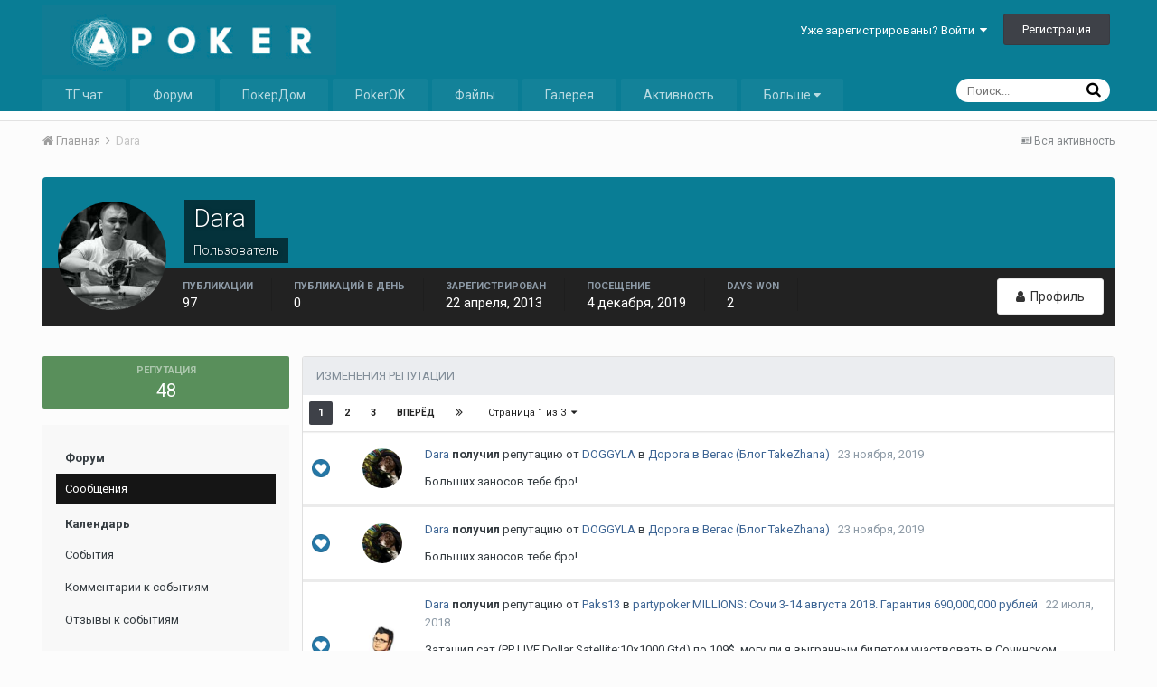

--- FILE ---
content_type: text/html;charset=UTF-8
request_url: https://forum.apoker.kz/profile/14617-dara/reputation/
body_size: 17445
content:
<!DOCTYPE html><html lang="ru-RU" dir="ltr"><head><title>Reputation from Dara - Покер форум Казахстана</title>
		
			 <script type="text/javascript" > (function(m,e,t,r,i,k,a){m[i]=m[i]||function(){(m[i].a=m[i].a||[]).push(arguments)}; m[i].l=1*new Date();k=e.createElement(t),a=e.getElementsByTagName(t)[0],k.async=1,k.src=r,a.parentNode.insertBefore(k,a)}) (window, document, "script", "https://mc.yandex.ru/metrika/tag.js", "ym"); ym(25603196, "init", { clickmap:true, trackLinks:true, accurateTrackBounce:true, webvisor:true, trackHash:true, ecommerce:"dataLayer" }); </script> <noscript><div><img src="https://mc.yandex.ru/watch/25603196" style="position:absolute; left:-9999px;" alt="" /></div></noscript>  
		
		<!--[if lt IE 9]>
			<link rel="stylesheet" type="text/css" href="https://forum.apoker.kz/uploads/css_built_8/5e61784858ad3c11f00b5706d12afe52_ie8.css.cb8f32ec14d65f9068b3d6e8d10115ed.css">
		    <script src="//forum.apoker.kz/applications/core/interface/html5shiv/html5shiv.js"></script>
		<![endif]-->
		
<meta charset="utf-8">

	<meta name="viewport" content="width=device-width, initial-scale=1">



	
		
			
				<meta property="og:site_name" content="Покер форум Казахстана">
			
		
	

	
		
			
				<meta property="og:locale" content="ru_RU">
			
		
	

<meta name="theme-color" content="#097d95">
<link rel="next" href="https://forum.apoker.kz/profile/14617-dara/reputation/?type=forums_topic_post&amp;page=2" /><link rel="last" href="https://forum.apoker.kz/profile/14617-dara/reputation/?type=forums_topic_post&amp;page=3" />


		


	
		<link href="https://fonts.googleapis.com/css?family=Roboto:300,300i,400,400i,700,700i" rel="stylesheet">
	



	<link rel='stylesheet' href='https://forum.apoker.kz/uploads/css_built_8/341e4a57816af3ba440d891ca87450ff_framework.css.8c8b95c3629b1dc3d0b97132d7e1c481.css?v=34a7bd0b87' media='all'>

	<link rel='stylesheet' href='https://forum.apoker.kz/uploads/css_built_8/05e81b71abe4f22d6eb8d1a929494829_responsive.css.7ba7cba7c3624df44c1e401b1724a9ce.css?v=34a7bd0b87' media='all'>

	<link rel='stylesheet' href='https://forum.apoker.kz/uploads/css_built_8/20446cf2d164adcc029377cb04d43d17_flags.css.acbe4b0a5ce1530683f79f3e9aab97ca.css?v=34a7bd0b87' media='all'>

	<link rel='stylesheet' href='https://forum.apoker.kz/uploads/css_built_8/ec0c06d47f161faa24112e8cbf0665bc_chatbox.css.202b3169cb4f54fbc241e45f5ffce42e.css?v=34a7bd0b87' media='all'>

	<link rel='stylesheet' href='https://forum.apoker.kz/uploads/css_built_8/90eb5adf50a8c640f633d47fd7eb1778_core.css.1c0e4e78d3167a58a7cc67806e2d39c5.css?v=34a7bd0b87' media='all'>

	<link rel='stylesheet' href='https://forum.apoker.kz/uploads/css_built_8/5a0da001ccc2200dc5625c3f3934497d_core_responsive.css.d7d8b7a63351f55b3454efa509b6349a.css?v=34a7bd0b87' media='all'>

	<link rel='stylesheet' href='https://forum.apoker.kz/uploads/css_built_8/ffdbd8340d5c38a97b780eeb2549bc3f_profiles.css.67cc661dfe3a238adc9fed1dfae386db.css?v=34a7bd0b87' media='all'>

	<link rel='stylesheet' href='https://forum.apoker.kz/uploads/css_built_8/f2ef08fd7eaff94a9763df0d2e2aaa1f_streams.css.39ddd84763072b625d240ec1e55569d5.css?v=34a7bd0b87' media='all'>

	<link rel='stylesheet' href='https://forum.apoker.kz/uploads/css_built_8/9be4fe0d9dd3ee2160f368f53374cd3f_leaderboard.css.7342a256fa9594dc772972bf75909fb2.css?v=34a7bd0b87' media='all'>

	<link rel='stylesheet' href='https://forum.apoker.kz/uploads/css_built_8/125515e1b6f230e3adf3a20c594b0cea_profiles_responsive.css.6e7bd8f0b6de54992608d805ccdf5763.css?v=34a7bd0b87' media='all'>

	<link rel='stylesheet' href='https://forum.apoker.kz/uploads/css_built_8/6a6afb106122c1b73b3caacf669ca862_profile.css.13a9f4ea2df665cef9757665bc769c78.css?v=34a7bd0b87' media='all'>

	<link rel='stylesheet' href='https://forum.apoker.kz/uploads/css_built_8/85f08a814a02aa8260eec3eab0e3ca47_profile.css.90f5ff4aaf9a7bdecc81ab0854aec7cd.css?v=34a7bd0b87' media='all'>




<link rel='stylesheet' href='https://forum.apoker.kz/uploads/css_built_8/258adbb6e4f3e83cd3b355f84e3fa002_custom.css.e59d41b5e2373eb91892b754351334d9.css?v=34a7bd0b87' media='all'>



		
		

	<link rel='shortcut icon' href='https://forum.apoker.kz/uploads/monthly_2020_04/favicon.ico.e1bf55911cab5fede8e074dba6a70e06.ico'>

	</head><body class="ipsApp ipsApp_front ipsJS_none ipsClearfix" data-controller="core.front.core.app,plugins.minimizequote"  data-message=""  data-pageapp="core" data-pagelocation="front" data-pagemodule="members" data-pagecontroller="profile"><a href="#elContent" class="ipsHide" title="Перейти к основному содержимому" accesskey="m">Перейти к содержимому</a>
		
		<div id="ipsLayout_header" class="ipsClearfix">
			

			


			
<ul id="elMobileNav" class="ipsList_inline ipsResponsive_hideDesktop ipsResponsive_block" data-controller="core.front.core.mobileNav" data-default="all">
	
		
			<li id="elMobileBreadcrumb">
				<a href="https://forum.apoker.kz/">
					<span>Главная</span>
				</a>
			</li>
		
	
	
	
	<li >
		<a data-action="defaultStream" class="ipsType_light" href="https://forum.apoker.kz/discover/"><i class="icon-newspaper"></i></a>
	</li>

	
		<li class="ipsJS_show">
			<a href="https://forum.apoker.kz/search/" data-action="mobileSearch"><i class="fa fa-search"></i></a>
		</li>
	
	<li data-ipsdrawer data-ipsdrawer-drawerelem="#elMobileDrawer">
		<a href="#">
			
			
				
			
			
			
			<i class="fa fa-navicon"></i>
		</a>
	</li>
</ul>
			<header><div class="ipsLayout_container">
					


<a href='http://apoker.kz' id='elLogo' accesskey='1'><img src="https://forum.apoker.kz/uploads/monthly_2017_12/apoker.kz_logo.png.e9001b5379eeed037fc84f4d47566959.png" alt='Покер форум Казахстана'></a>



					

	<ul id='elUserNav' class='ipsList_inline cSignedOut ipsClearfix ipsResponsive_hidePhone ipsResponsive_block'>
		
		<li id='elSignInLink'>
			
				<a href='https://forum.apoker.kz/login/' data-ipsMenu-closeOnClick="false" data-ipsMenu id='elUserSignIn'>
					Уже зарегистрированы? Войти &nbsp;<i class='fa fa-caret-down'></i>
				</a>
			
			
<div id='elUserSignIn_menu' class='ipsMenu ipsMenu_auto ipsHide'>
	<div data-role="loginForm">
		
		
			
				
<form accept-charset='utf-8' class="ipsPad ipsForm ipsForm_vertical" method='post' action='https://forum.apoker.kz/login/' data-ipsValidation novalidate>
	<input type="hidden" name="login__standard_submitted" value="1">
	
		<input type="hidden" name="csrfKey" value="a562fecdf9765db4c27f1767cb87e25d">
	
	<h4 class="ipsType_sectionHead">Войти</h4>
	<br><br>
	<ul class='ipsList_reset'>
		
			
				
					<li class="ipsFieldRow ipsFieldRow_noLabel ipsFieldRow_fullWidth">
						<input type="text" required placeholder="Имя пользователя" name='auth' id='auth'>
					</li>
				
			
				
					<li class="ipsFieldRow ipsFieldRow_noLabel ipsFieldRow_fullWidth">
						<input type="password" required placeholder="Пароль" name='password' id='password'>
					</li>
				
			
				
					
<li class='ipsFieldRow ipsFieldRow_checkbox ipsClearfix ' id="9c7ffa65f11c317804907d1e35f70d9d">
	
		
		
<input type="hidden" name="remember_me" value="0">
<span class='ipsCustomInput'>
	<input
		type='checkbox'
		name='remember_me_checkbox'
		value='1'
		id="check_9c7ffa65f11c317804907d1e35f70d9d"
		data-toggle-id="9c7ffa65f11c317804907d1e35f70d9d"
		checked aria-checked='true'
		
		
		
		
		
		
	>
	
	<span></span>
</span>


		
		<div class='ipsFieldRow_content'>
			<label class='ipsFieldRow_label' for='check_9c7ffa65f11c317804907d1e35f70d9d'>Запомнить меня </label>
			


<span class='ipsFieldRow_desc'>
	Не рекомендуется на общедоступных компьютерах
</span>
			
			
		</div>
	
</li>
				
			
		
		<li class="ipsFieldRow ipsFieldRow_fullWidth">
			<br>
			<button type="submit" class="ipsButton ipsButton_primary ipsButton_small" id="elSignIn_submit">Войти</button>
			<br>
			<p class="ipsType_right ipsType_small">
				<a href='https://forum.apoker.kz/lostpassword/' data-ipsDialog data-ipsDialog-title='Забыли пароль?'>Забыли пароль?</a>
			</p>
		</li>
	</ul>
</form>
			
		
		
	</div>
</div>
		</li>
		
			<li>
				<a href='https://forum.apoker.kz/register/' data-ipsDialog data-ipsDialog-size='narrow' data-ipsDialog-title='Регистрация' id='elRegisterButton' class='ipsButton ipsButton_normal ipsButton_primary'>
						Регистрация
				</a>
			</li>
		
	</ul>

				</div>
			</header>
			

	<nav data-controller='core.front.core.navBar' class='ipsNavBar_noSubBars'>
		<div class='ipsNavBar_primary ipsLayout_container ipsNavBar_noSubBars ipsClearfix'>
			
				<div id='elSearch' class='ipsPos_right' data-controller='core.front.core.quickSearch' data-default="all">
					<form accept-charset='utf-8' action='//forum.apoker.kz/search/' method='post'>
						<a href='#' id='elSearchFilter' data-ipsMenu data-ipsMenu-selectable='radio' data-ipsMenu-appendTo='#elSearch' class="ipsHide">
							<span data-role='searchingIn'>
								
									
									Везде
								
							</span>
							<i class='fa fa-caret-down'></i>
						</a>
						<input type="hidden" name="type" value="all" data-role="searchFilter">
						<ul id='elSearchFilter_menu' class='ipsMenu ipsMenu_selectable ipsMenu_narrow ipsHide'>
							<li class='ipsMenu_item ipsMenu_itemChecked' data-ipsMenuValue='all'>
								<a href='https://forum.apoker.kz/index.php?app=core&amp;module=search&amp;controller=search&amp;csrfKey=a562fecdf9765db4c27f1767cb87e25d' title='Везде'>Везде</a>
							</li>
							<li class='ipsMenu_sep'><hr></li>
							
							<li data-role='globalSearchMenuOptions'></li>
							<li class='ipsMenu_item ipsMenu_itemNonSelect'>
								<a href='https://forum.apoker.kz/search/' accesskey='4'><i class='fa fa-cog'></i> Расширенный поиск</a>
							</li>
						</ul>
						<input type='search' id='elSearchField' placeholder='Поиск...' name='q'>
						<button type='submit'><i class='fa fa-search'></i></button>
					</form>
				</div>
			
			<ul data-role="primaryNavBar" class='ipsResponsive_showDesktop ipsResponsive_block'>
				


	
		
		
		<li  id='elNavSecondary_28' data-role="navBarItem" data-navApp="core" data-navExt="CustomItem">
			
			
				<a href="https://t.me/apoker_chat" target='_blank' data-navItem-id="28" >
					ТГ чат
				</a>
			
			
		</li>
	
	

	
		
		
		<li  id='elNavSecondary_8' data-role="navBarItem" data-navApp="forums" data-navExt="Forums">
			
			
				<a href="https://forum.apoker.kz"  data-navItem-id="8" >
					Форум
				</a>
			
			
		</li>
	
	

	
		
		
		<li  id='elNavSecondary_18' data-role="navBarItem" data-navApp="core" data-navExt="CustomItem">
			
			
				<a href="https://kz.pakspoker.com/pokerdom/" target='_blank' data-navItem-id="18" >
					ПокерДом
				</a>
			
			
		</li>
	
	

	
		
		
		<li  id='elNavSecondary_27' data-role="navBarItem" data-navApp="core" data-navExt="CustomItem">
			
			
				<a href="https://kz.pakspoker.com/pokerok/" target='_blank' data-navItem-id="27" >
					PokerOK
				</a>
			
			
		</li>
	
	

	
		
		
		<li  id='elNavSecondary_26' data-role="navBarItem" data-navApp="downloads" data-navExt="Downloads">
			
			
				<a href="https://forum.apoker.kz/files/"  data-navItem-id="26" >
					Файлы
				</a>
			
			
		</li>
	
	

	
		
		
		<li  id='elNavSecondary_25' data-role="navBarItem" data-navApp="gallery" data-navExt="Gallery">
			
			
				<a href="https://forum.apoker.kz/gallery/"  data-navItem-id="25" >
					Галерея
				</a>
			
			
		</li>
	
	

	
		
		
		<li  id='elNavSecondary_2' data-role="navBarItem" data-navApp="core" data-navExt="CustomItem">
			
			
				<a href="https://forum.apoker.kz/discover/"  data-navItem-id="2" >
					Активность
				</a>
			
			
		</li>
	
	

	
		
		
		<li  id='elNavSecondary_22' data-role="navBarItem" data-navApp="core" data-navExt="Leaderboard">
			
			
				<a href="https://forum.apoker.kz/leaderboard/"  data-navItem-id="22" >
					Leaderboard
				</a>
			
			
		</li>
	
	

				<li class='ipsHide' id='elNavigationMore' data-role='navMore'>
					<a href='#' data-ipsMenu data-ipsMenu-appendTo='#elNavigationMore' id='elNavigationMore_dropdown'>Больше</a>
					<ul class='ipsNavBar_secondary ipsHide' data-role='secondaryNavBar'>
						<li class='ipsHide' id='elNavigationMore_more' data-role='navMore'>
							<a href='#' data-ipsMenu data-ipsMenu-appendTo='#elNavigationMore_more' id='elNavigationMore_more_dropdown'>Больше <i class='fa fa-caret-down'></i></a>
							<ul class='ipsHide ipsMenu ipsMenu_auto' id='elNavigationMore_more_dropdown_menu' data-role='moreDropdown'></ul>
						</li>
					</ul>
				</li>
			</ul>
		</div>
	</nav>

		</div>
		<main id="ipsLayout_body" class="ipsLayout_container"><div id="ipsLayout_contentArea">
				<div id="ipsLayout_contentWrapper">
					
<nav class='ipsBreadcrumb ipsBreadcrumb_top ipsFaded_withHover'>
	

	<ul class='ipsList_inline ipsPos_right'>
		
		<li >
			<a data-action="defaultStream" class='ipsType_light '  href='https://forum.apoker.kz/discover/'><i class='icon-newspaper'></i> <span>Вся активность</span></a>
		</li>
		
	</ul>

	<ul data-role="breadcrumbList">
		<li>
			<a title="Главная" href='https://forum.apoker.kz/'>
				<span><i class='fa fa-home'></i> Главная <i class='fa fa-angle-right'></i></span>
			</a>
		</li>
		
		
			<li>
				
					<a href='https://forum.apoker.kz/profile/14617-dara/'>
						<span>Dara </span>
					</a>
				
			</li>
		
	</ul>
</nav>
					
					<div id="ipsLayout_mainArea">
						<a id="elContent"></a>
						
						
						
						

	<div class='cWidgetContainer '  data-role='widgetReceiver' data-orientation='horizontal' data-widgetArea='header'>
		<ul class='ipsList_reset'>
			
				
					
					<li class='ipsWidget ipsWidget_horizontal ipsBox ipsWidgetHide ipsHide' data-blockID='app_core_announcements_announcements' data-blockConfig="true" data-blockTitle="Объявления" data-blockErrorMessage="Этот блок не будет отображён до тех пор, пока не будут установлены его настройки." data-controller='core.front.widgets.block'></li>
				
			
		</ul>
	</div>

						

<div data-controller='core.front.profile.main'>
	

<header data-role="profileHeader"><div class="ipsPageHead_special cProfileHeaderMinimal" id="elProfileHeader" data-controller="core.front.core.coverPhoto" data-url="https://forum.apoker.kz/profile/14617-dara/?csrfKey=a562fecdf9765db4c27f1767cb87e25d" data-coveroffset="0">
		
		
		<div class="ipsColumns ipsColumns_collapsePhone" data-hideoncoveredit>
			<div class="ipsColumn ipsColumn_fixed ipsColumn_narrow ipsPos_center" id="elProfilePhoto">
				
					<a href="https://forum.apoker.kz/uploads/monthly_2016_04/rps20160410_121706.jpg.2fad81ce99250d40e1e6d784ee4211d0.jpg" data-ipslightbox class="ipsUserPhoto ipsUserPhoto_xlarge">					
						<img src="https://forum.apoker.kz/uploads/monthly_2016_04/rps20160410_121706.jpg.2fad81ce99250d40e1e6d784ee4211d0.thumb.jpg.2df5e084ce4882b53a7ad44545f94544.jpg" alt=""></a>
				
				
			</div>
			<div class="ipsColumn ipsColumn_fluid">
				<div class="ipsPos_left ipsPad cProfileHeader_name ipsType_normal">
					<h1 class="ipsType_reset ipsPageHead_barText">
						Dara

						
					</h1>
					<span>
						<span class="ipsPageHead_barText"><span style='color:#'>Пользователь</span></span>
					</span>
				</div>
				
					<ul class="ipsList_inline ipsPad ipsResponsive_hidePhone ipsResponsive_block">
						
							
							<li>

<div data-followApp='core' data-followArea='member' data-followID='14617'  data-controller='core.front.core.followButton'>
	
		

	
</div></li>
						
						
					</ul>
				
			</div>
		</div>
	</div>

	<div class="ipsGrid ipsAreaBackground ipsPad ipsResponsive_showPhone ipsResponsive_block">
		
		
		

		
		
		<div data-role="switchView" class="ipsGrid_span12">
			<div data-action="goToProfile" data-type="phone" class="">
				<a href="https://forum.apoker.kz/profile/14617-dara/" class="ipsButton ipsButton_light ipsButton_small ipsButton_fullWidth" title="Профиль Dara"><i class="fa fa-user"></i></a>
			</div>
			<div data-action="browseContent" data-type="phone" class="ipsHide">
				<a href="https://forum.apoker.kz/profile/14617-dara/content/" class="ipsButton ipsButton_alternate ipsButton_small ipsButton_fullWidth" title="Публикации Dara"><i class="fa fa-newspaper-o"></i></a>
			</div>
		</div>
	</div>

	<div id="elProfileStats" class="ipsClearfix">
		<div data-role="switchView" class="ipsResponsive_hidePhone ipsResponsive_block">
			<a href="https://forum.apoker.kz/profile/14617-dara/" class="ipsButton ipsButton_veryLight ipsButton_medium ipsPos_right " data-action="goToProfile" data-type="full" title="Профиль Dara"><i class="fa fa-user"></i> <span class="ipsResponsive_showDesktop ipsResponsive_inline"> Профиль</span></a>
			<a href="https://forum.apoker.kz/profile/14617-dara/content/" class="ipsButton ipsButton_light ipsButton_medium ipsPos_right ipsHide" data-action="browseContent" data-type="full" title="Публикации Dara"><i class="fa fa-newspaper-o"></i> <span class="ipsResponsive_showDesktop ipsResponsive_inline"> Активность</span></a>
		</div>
		<ul class="ipsList_inline ipsPos_left">
<li>
				<h4 class="ipsType_minorHeading">Публикации</h4>
				97
			</li>

	



<li>
				<h4 class='ipsType_minorHeading'>Публикаций в день</h4>
				0
			</li>
			<li>
				<h4 class="ipsType_minorHeading">Зарегистрирован</h4>
				<time datetime='2013-04-22T03:35:13Z' title='04/22/13 03:35 ' data-short='12 г'>22 апреля, 2013</time>
			</li>
			<li>
				<h4 class="ipsType_minorHeading">Посещение</h4>
				<span>
					 <time datetime='2019-12-04T07:02:23Z' title='12/04/19 07:02 ' data-short='6 г'>4 декабря, 2019</time>
				</span>
			</li>
			
			<li>
				<h4 class="ipsType_minorHeading">Days Won</h4>
				<span data-ipstooltip title="The number of times Dara had the most number of content likes for a day">2</span>
			</li>
			
		</ul>
</div>
</header>

	<br>
	<div data-role="profileContent">

		<div class="ipsColumns ipsColumns_collapsePhone ipsSpacer_top">
			<aside class="ipsColumn ipsColumn_wide">
				<div class="cProfileRepScore ipsPad_half cProfileRepScore_positive">
					<h2 class='ipsType_minorHeading'>Репутация</h2>
					<span class='cProfileRepScore_points'>48</span>		
				</div>
				<br>
				<div class="ipsSideMenu ipsAreaBackground_light ipsPad" data-ipsTabBar data-ipsTabBar-contentArea='#elUserReputation' data-ipsTabBar-itemselector=".ipsSideMenu_item" data-ipsTabBar-activeClass="ipsSideMenu_itemActive" data-ipsSideMenu>
					<h3 class="ipsSideMenu_mainTitle ipsAreaBackground_light ipsType_medium">
						<a href="#user_reputation" class="ipsPad_double" data-action="openSideMenu"><i class="fa fa-bars"></i> &nbsp;Тип публикации&nbsp;<i class="fa fa-caret-down"></i></a>
					</h3>
					<div>
						
							<h4 class='ipsSideMenu_subTitle'>Форум</h4>
							<ul class="ipsSideMenu_list">
								
									<li><a href="https://forum.apoker.kz/profile/14617-dara/reputation/?type=forums_topic_post&amp;change_section=1" class="ipsSideMenu_item ipsSideMenu_itemActive">Сообщения</a></li>
								
							</ul>
						
							<h4 class='ipsSideMenu_subTitle'>Календарь</h4>
							<ul class="ipsSideMenu_list">
								
									<li><a href="https://forum.apoker.kz/profile/14617-dara/reputation/?type=calendar_event&amp;change_section=1" class="ipsSideMenu_item ">События</a></li>
								
									<li><a href="https://forum.apoker.kz/profile/14617-dara/reputation/?type=calendar_event_comment&amp;change_section=1" class="ipsSideMenu_item ">Комментарии к событиям</a></li>
								
									<li><a href="https://forum.apoker.kz/profile/14617-dara/reputation/?type=calendar_event_review&amp;change_section=1" class="ipsSideMenu_item ">Отзывы к событиям</a></li>
								
							</ul>
						
							<h4 class='ipsSideMenu_subTitle'>Галерея</h4>
							<ul class="ipsSideMenu_list">
								
									<li><a href="https://forum.apoker.kz/profile/14617-dara/reputation/?type=gallery_image&amp;change_section=1" class="ipsSideMenu_item ">Изображения</a></li>
								
									<li><a href="https://forum.apoker.kz/profile/14617-dara/reputation/?type=gallery_image_comment&amp;change_section=1" class="ipsSideMenu_item ">Комментарии к изображениям</a></li>
								
									<li><a href="https://forum.apoker.kz/profile/14617-dara/reputation/?type=gallery_image_review&amp;change_section=1" class="ipsSideMenu_item ">Отзывы к изображению</a></li>
								
									<li><a href="https://forum.apoker.kz/profile/14617-dara/reputation/?type=gallery_album_item&amp;change_section=1" class="ipsSideMenu_item ">Albums</a></li>
								
									<li><a href="https://forum.apoker.kz/profile/14617-dara/reputation/?type=gallery_album_comment&amp;change_section=1" class="ipsSideMenu_item ">Album Comments</a></li>
								
									<li><a href="https://forum.apoker.kz/profile/14617-dara/reputation/?type=gallery_album_review&amp;change_section=1" class="ipsSideMenu_item ">Album Reviews</a></li>
								
							</ul>
						
							<h4 class='ipsSideMenu_subTitle'>Файлы</h4>
							<ul class="ipsSideMenu_list">
								
									<li><a href="https://forum.apoker.kz/profile/14617-dara/reputation/?type=downloads_file&amp;change_section=1" class="ipsSideMenu_item ">Файлы</a></li>
								
									<li><a href="https://forum.apoker.kz/profile/14617-dara/reputation/?type=downloads_file_comment&amp;change_section=1" class="ipsSideMenu_item ">Комментарии к файлам</a></li>
								
									<li><a href="https://forum.apoker.kz/profile/14617-dara/reputation/?type=downloads_file_review&amp;change_section=1" class="ipsSideMenu_item ">Отзывы к файлам</a></li>
								
							</ul>
						
					</div>			
				</div>
			</aside>
			<section class="ipsColumn ipsColumn_fluid">
				<div class='ipsBox'>
					<h2 class='ipsType_sectionTitle ipsType_reset'>Изменения репутации</h2>
					<div id='elUserReputation'>
						

<section class='ipsDataList ipsDataList_large'>
	
<div data-baseurl='https://forum.apoker.kz/profile/14617-dara/reputation/?type=forums_topic_post&amp;page=1' data-resort='listResort' data-controller='core.global.core.table' >
	

	
	<div class="ipsButtonBar ipsPad_half ipsClearfix ipsClear">
		<ul class="ipsButtonRow ipsPos_right ipsClearfix">
			
			
		</ul>
		
		
			<div data-role="tablePagination">
				

	
	<ul class='ipsPagination' id='elPagination_bce91b9f91515671dd14ea770ce83866_697155ccaa1d2' data-pages='3' data-ipsPagination  data-ipsPagination-pages="3" data-ipsPagination-perPage='25'>
		
			
				<li class='ipsPagination_first ipsPagination_inactive'><a href='https://forum.apoker.kz/profile/14617-dara/reputation/?type=forums_topic_post' rel="first" data-page='1' data-ipsTooltip title='Первая страница'><i class='fa fa-angle-double-left'></i></a></li>
				<li class='ipsPagination_prev ipsPagination_inactive'><a href='https://forum.apoker.kz/profile/14617-dara/reputation/?type=forums_topic_post&amp;page=0' rel="prev" data-page='0' data-ipsTooltip title='Предыдущая страница'>Назад</a></li>
			
			<li class='ipsPagination_page ipsPagination_active'><a href='https://forum.apoker.kz/profile/14617-dara/reputation/?type=forums_topic_post' data-page='1'>1</a></li>
			
				
					<li class='ipsPagination_page'><a href='https://forum.apoker.kz/profile/14617-dara/reputation/?type=forums_topic_post&amp;page=2' data-page='2'>2</a></li>
				
					<li class='ipsPagination_page'><a href='https://forum.apoker.kz/profile/14617-dara/reputation/?type=forums_topic_post&amp;page=3' data-page='3'>3</a></li>
				
				<li class='ipsPagination_next'><a href='https://forum.apoker.kz/profile/14617-dara/reputation/?type=forums_topic_post&amp;page=2' rel="next" data-page='2' data-ipsTooltip title='Следующая страница'>Вперёд</a></li>
				<li class='ipsPagination_last'><a href='https://forum.apoker.kz/profile/14617-dara/reputation/?type=forums_topic_post&amp;page=3' rel="last" data-page='3' data-ipsTooltip title='Последняя страница'><i class='fa fa-angle-double-right'></i></a></li>
			
			
				<li class='ipsPagination_pageJump'>
					<a href='#' data-ipsMenu data-ipsMenu-closeOnClick='false' data-ipsMenu-appendTo='#elPagination_bce91b9f91515671dd14ea770ce83866_697155ccaa1d2' id='elPagination_bce91b9f91515671dd14ea770ce83866_697155ccaa1d2_jump'>Страница 1 из 3 &nbsp;<i class='fa fa-caret-down'></i></a>
					<div class='ipsMenu ipsMenu_narrow ipsPad ipsHide' id='elPagination_bce91b9f91515671dd14ea770ce83866_697155ccaa1d2_jump_menu'>
						<form accept-charset='utf-8' method='post' action='https://forum.apoker.kz/profile/14617-dara/reputation/?type=forums_topic_post' data-role="pageJump">
							<ul class='ipsForm ipsForm_horizontal'>
								<li class='ipsFieldRow'>
									<input type='number' min='1' max='3' placeholder='Номер страницы' class='ipsField_fullWidth' name='page'>
								</li>
								<li class='ipsFieldRow ipsFieldRow_fullWidth'>
									<input type='submit' class='ipsButton_fullWidth ipsButton ipsButton_verySmall ipsButton_primary' value='Перейти'>
								</li>
							</ul>
						</form>
					</div>
				</li>
			
		
	</ul>

			</div>
		
	</div>
	

	
		<ol class='ipsDataList ipsClear ' id='elTable_eba38b06a6e5e92a3dcb79fb24033c5f' data-role="tableRows">
			

	
		
		<li class='ipsDataItem'>		
			
				<div class='ipsDataItem_generic ipsDataItem_size1'>
					<img src='https://forum.apoker.kz/uploads/reactions/react_like.png' alt='Like' width='20' height='20' data-ipsTooltip title='Like'>
				</div>
			
			<div class='ipsDataItem_generic ipsDataItem_size2 ipsType_center ipsResponsive_hidePhone'>
				
					


	<a href="https://forum.apoker.kz/profile/27786-doggyla/" data-ipsHover data-ipsHover-target="https://forum.apoker.kz/profile/27786-doggyla/?do=hovercard" class="ipsUserPhoto ipsUserPhoto_mini" title="Перейти в профиль DOGGYLA">
		<img src='https://forum.apoker.kz/uploads/monthly_2016_01/56a5ea57b4108_doggraffiti4-9.jpg.9467fc48ec516ba426bb23b0b543a841.thumb.jpg.617e3fc124d0b2402fc9c7b9413aad81.jpg' alt='DOGGYLA'>
	</a>

				
			</div>
			<div class='ipsDataItem_main'>
				<span class=''>
					
						
							
							
								
<a href='https://forum.apoker.kz/profile/14617-dara/' data-ipsHover data-ipsHover-target='https://forum.apoker.kz/profile/14617-dara/?do=hovercard&amp;referrer=https%253A%252F%252Fforum.apoker.kz%252Fprofile%252F14617-dara%252Freputation%252F' title="Перейти в профиль Dara" class="ipsType_break">Dara</a> <strong>получил</strong> репутацию от 
<a href='https://forum.apoker.kz/profile/27786-doggyla/' data-ipsHover data-ipsHover-target='https://forum.apoker.kz/profile/27786-doggyla/?do=hovercard&amp;referrer=https%253A%252F%252Fforum.apoker.kz%252Fprofile%252F14617-dara%252Freputation%252F' title="Перейти в профиль DOGGYLA" class="ipsType_break">DOGGYLA</a> в <a href='https://forum.apoker.kz/topic/11783-doroga-v-vegas-blog-takezhana/'>Дорога в Вегас (Блог TakeZhana)</a>
							
						
					
				</span>
				<span class='ipsType_light ipsType_medium'>&nbsp;&nbsp;<time datetime='2019-11-23T10:14:57Z' title='11/23/19 10:14 ' data-short='6 г'>23 ноября, 2019</time></span>
				<br>
				
					<div class='ipsType_medium ipsType_richText ipsContained cProfileRepLog_text' data-ipsTruncate data-ipsTruncate-type='remove' data-ipsTruncate-size='2 lines'>
							Больших заносов тебе бро! 
<br>
					</div>
				
			</div>
		</li>
	
		
		<li class='ipsDataItem'>		
			
				<div class='ipsDataItem_generic ipsDataItem_size1'>
					<img src='https://forum.apoker.kz/uploads/reactions/react_like.png' alt='Like' width='20' height='20' data-ipsTooltip title='Like'>
				</div>
			
			<div class='ipsDataItem_generic ipsDataItem_size2 ipsType_center ipsResponsive_hidePhone'>
				
					


	<a href="https://forum.apoker.kz/profile/27786-doggyla/" data-ipsHover data-ipsHover-target="https://forum.apoker.kz/profile/27786-doggyla/?do=hovercard" class="ipsUserPhoto ipsUserPhoto_mini" title="Перейти в профиль DOGGYLA">
		<img src='https://forum.apoker.kz/uploads/monthly_2016_01/56a5ea57b4108_doggraffiti4-9.jpg.9467fc48ec516ba426bb23b0b543a841.thumb.jpg.617e3fc124d0b2402fc9c7b9413aad81.jpg' alt='DOGGYLA'>
	</a>

				
			</div>
			<div class='ipsDataItem_main'>
				<span class=''>
					
						
							
							
								
<a href='https://forum.apoker.kz/profile/14617-dara/' data-ipsHover data-ipsHover-target='https://forum.apoker.kz/profile/14617-dara/?do=hovercard&amp;referrer=https%253A%252F%252Fforum.apoker.kz%252Fprofile%252F14617-dara%252Freputation%252F' title="Перейти в профиль Dara" class="ipsType_break">Dara</a> <strong>получил</strong> репутацию от 
<a href='https://forum.apoker.kz/profile/27786-doggyla/' data-ipsHover data-ipsHover-target='https://forum.apoker.kz/profile/27786-doggyla/?do=hovercard&amp;referrer=https%253A%252F%252Fforum.apoker.kz%252Fprofile%252F14617-dara%252Freputation%252F' title="Перейти в профиль DOGGYLA" class="ipsType_break">DOGGYLA</a> в <a href='https://forum.apoker.kz/topic/11783-doroga-v-vegas-blog-takezhana/'>Дорога в Вегас (Блог TakeZhana)</a>
							
						
					
				</span>
				<span class='ipsType_light ipsType_medium'>&nbsp;&nbsp;<time datetime='2019-11-23T10:14:57Z' title='11/23/19 10:14 ' data-short='6 г'>23 ноября, 2019</time></span>
				<br>
				
					<div class='ipsType_medium ipsType_richText ipsContained cProfileRepLog_text' data-ipsTruncate data-ipsTruncate-type='remove' data-ipsTruncate-size='2 lines'>
							Больших заносов тебе бро! 
<br>
					</div>
				
			</div>
		</li>
	
		
		<li class='ipsDataItem'>		
			
				<div class='ipsDataItem_generic ipsDataItem_size1'>
					<img src='https://forum.apoker.kz/uploads/reactions/react_like.png' alt='Like' width='20' height='20' data-ipsTooltip title='Like'>
				</div>
			
			<div class='ipsDataItem_generic ipsDataItem_size2 ipsType_center ipsResponsive_hidePhone'>
				
					


	<a href="https://forum.apoker.kz/profile/2-paks13/" data-ipsHover data-ipsHover-target="https://forum.apoker.kz/profile/2-paks13/?do=hovercard" class="ipsUserPhoto ipsUserPhoto_mini" title="Перейти в профиль Paks13">
		<img src='https://forum.apoker.kz/uploads/profile/photo-thumb-2.jpg' alt='Paks13'>
	</a>

				
			</div>
			<div class='ipsDataItem_main'>
				<span class=''>
					
						
							
							
								
<a href='https://forum.apoker.kz/profile/14617-dara/' data-ipsHover data-ipsHover-target='https://forum.apoker.kz/profile/14617-dara/?do=hovercard&amp;referrer=https%253A%252F%252Fforum.apoker.kz%252Fprofile%252F14617-dara%252Freputation%252F' title="Перейти в профиль Dara" class="ipsType_break">Dara</a> <strong>получил</strong> репутацию от 
<a href='https://forum.apoker.kz/profile/2-paks13/' data-ipsHover data-ipsHover-target='https://forum.apoker.kz/profile/2-paks13/?do=hovercard&amp;referrer=https%253A%252F%252Fforum.apoker.kz%252Fprofile%252F14617-dara%252Freputation%252F' title="Перейти в профиль Paks13" class="ipsType_break">Paks13</a> в <a href='https://forum.apoker.kz/topic/11532-partypoker-millions-sochi-3-14-avgusta-2018-garantiya-690000000-rubley/'>partypoker MILLIONS: Сочи 3-14 августа 2018. Гарантия 690,000,000 рублей</a>
							
						
					
				</span>
				<span class='ipsType_light ipsType_medium'>&nbsp;&nbsp;<time datetime='2018-07-22T20:12:59Z' title='07/22/18 20:12 ' data-short='7 г'>22 июля, 2018</time></span>
				<br>
				
					<div class='ipsType_medium ipsType_richText ipsContained cProfileRepLog_text' data-ipsTruncate data-ipsTruncate-type='remove' data-ipsTruncate-size='2 lines'>
						
	Затащил сат (PP LIVE Dollar Satellite:10×1000 Gtd) по 109$, могу ли я выгранным билетом участвовать в Сочинском турнире?
<br>
<br>

					</div>
				
			</div>
		</li>
	
		
		<li class='ipsDataItem'>		
			
				<div class='ipsDataItem_generic ipsDataItem_size1'>
					<img src='https://forum.apoker.kz/uploads/reactions/react_up.png' alt='Upvote' width='20' height='20' data-ipsTooltip title='Upvote'>
				</div>
			
			<div class='ipsDataItem_generic ipsDataItem_size2 ipsType_center ipsResponsive_hidePhone'>
				
					


	<a href="https://forum.apoker.kz/profile/14617-dara/" data-ipsHover data-ipsHover-target="https://forum.apoker.kz/profile/14617-dara/?do=hovercard" class="ipsUserPhoto ipsUserPhoto_mini" title="Перейти в профиль Dara">
		<img src='https://forum.apoker.kz/uploads/monthly_2016_04/rps20160410_121706.jpg.2fad81ce99250d40e1e6d784ee4211d0.thumb.jpg.2df5e084ce4882b53a7ad44545f94544.jpg' alt='Dara'>
	</a>

				
			</div>
			<div class='ipsDataItem_main'>
				<span class=''>
					
						
							
							
								
									
<a href='https://forum.apoker.kz/profile/14617-dara/' data-ipsHover data-ipsHover-target='https://forum.apoker.kz/profile/14617-dara/?do=hovercard&amp;referrer=https%253A%252F%252Fforum.apoker.kz%252Fprofile%252F14617-dara%252Freputation%252F' title="Перейти в профиль Dara" class="ipsType_break">Dara</a> <strong>изменил</strong> репутацию 
<a href='https://forum.apoker.kz/profile/1187-andrey/' data-ipsHover data-ipsHover-target='https://forum.apoker.kz/profile/1187-andrey/?do=hovercard&amp;referrer=https%253A%252F%252Fforum.apoker.kz%252Fprofile%252F14617-dara%252Freputation%252F' title="Перейти в профиль Andrey" class="ipsType_break">Andrey</a> в <a href='https://forum.apoker.kz/topic/10058-alma-city-poker-club-kapchagay/'>Alma City Poker Club, Капчагай</a>
								
							
						
					
				</span>
				<span class='ipsType_light ipsType_medium'>&nbsp;&nbsp;<time datetime='2018-04-05T19:27:05Z' title='04/05/18 19:27 ' data-short='7 г'>5 апреля, 2018</time></span>
				<br>
				
					<div class='ipsType_medium ipsType_richText ipsContained cProfileRepLog_text' data-ipsTruncate data-ipsTruncate-type='remove' data-ipsTruncate-size='2 lines'>
						
	И тааааак!!! Уважаемые Любители и Профессионалы Интеллектуальной Игры в Покер!!!
<br>


	Представляем Вам Турнирную Таблицу на Апрель 2018 г.
<br>


	Давайте сразу вместе пройдёмся по "Апгрейдам" новой Серии:
<br>


	Что Мы имеем?!!
<br>


	1-ое. Турнир в предстоящую субботу "Turbo Deep Stack", это воистину Будет Глубочайший Стек и действительно Турбовый Турнир! А так же, что самое примечательное - это конечно же Увеличенный в ПОЛТОРА раза Гарантированный Призовой Фонд: 1'5 Миллиона!!! Если Вы войдёте в Турнир, даже в самой последней стадии, Ваш Стартовый Стек будет равняться 40 ББ, что в свою очередь, довольно таки не плохо, при опоздание на своевременную регистрацию, иметь весьма ещё "играбельный" стек. Что же касается наших пунктуальных участников Турнира, то их соотношение будет более ощутимым, это целых 600 ББ!!!!!!! Вот это действительно МЕГА стек! Начальное количество фишек в данном Турнире будет составлять 24'000 игровых Баллов. И внимание, для зарегистрированных в течение первых трёх раундов БОНУС + 25%  к Стеку!!! Вот это действительно Удача!!! Ловите, дерзайте, получайте удовольствия!!!
<br>


	2-ое. Не останавливаемся, следующая Суббота и СНОВА Сюрприз!!! Во всеми Любимом Турнире "Under The Gun" вновь Подарки!!! Призовой Фонд включает в себя награды за Головы по 100'000 (за каждую), НО и Внимание!!! Призовой Фонд Увеличен ВДВОЕ!!!!! И на данный Момент составляет Целых 2 Миллиона!!! Вот это будет действительно Бомба. Тренируйтесь, готовьтесь, настраивайтесь.
<br>


	3-ье. В Субботу, перед основным событием Апреля месяца 2018 г., Турниром "Alma City Open-6", нас всех ждёт конечно же СУПЕР САТЕЛЛИТ, с Гарантией в 20 Путёвок!!! Более Доступного Покера Вы просто не встретите в этой Стране!!!
<br>


	4-ое. И самое ОСНОВНОЕ!!! Кульминация этой Турнирной Серии, Турнир "ACO-6"!!! Встречайте! Покерный Клуб "Altyn Alma City" не перестаёт радовать своих Любимых Гостей! Снова увеличение Гаранта ВДВОЕ!!!!! На аналогичных Турнирах Призовой Фонд составлял 5.М, а теперь он равен всем 10-ти МИЛЛИОНАМ!!!!! Вот это будет фурор!!! Не знаю, что будет на улице в эти дни, но в стенах нашего заведения Будет настоящая ЖАРА!!!
<br>


	5-ое. Это конечно же Отборочные Каждую Среду. Причём попрошу заметить, Гарантированный Призовой Фонд на них растёт каждую неделю!!! Чем ближе к Турниру, тем Больше Путёвок!!! 2, 3, 4, 5!!! Старт!!! А так же по Воскресеньям, по Вашим многочисленным Просьбам, Мы поставили Гарантом Минимум ДВЕ Путёвки на Основное Событие!!!
<br>


	6-ое. И самое захватывающее!!! Это анонсирование Проведения Турнира Нового Формата в нашем клубе "Алма Сити" - ЭТО КОМАНДНЫЙ ТУРНИР!!! Команды будут состоять из трёх участников, ориентировочный бай-ин 30.К При Минимальном Гарантированном Призовом Фонде в 3 МИЛЛИОНА!!! К победе Придут Три команды, из которых Первая заберёт 50% Призового Фонда, а вторая и третья по 30 и 20 соответственно!!! Спросите у "сторожил" Казашки (старого, доброго ПК в одноимённой гостинице в Алмате), они Вам расскажут какое это грандиозное событие!!! Начинайте собирать свои команды уже сейчас!!! В ближайшее время будет озвучен регламент сего Турнира и все детали по нему!!!
<br>


	7-ое. Конечно же мы не оставили Без внимания Ваши просьбы по модернизации Турниров. Теперь обязательная ставка "Анте" будет на "Баттоне". Подробности на месте.
<br>


	Скажите, чем мы ещё можем обрадовать Вас и мы внесём это в список наших Первостепенных Задач!!!
<br>


	Покерный Клуб "Алма Сити" - Мы делаем Покер Доступным!!!!!
<br>


	 
<br>


	 
<br>


	Турнирная Таблица на Апрель 2018 г.
<br>


	 
<br>


	
<br>

					</div>
				
			</div>
		</li>
	
		
		<li class='ipsDataItem'>		
			
				<div class='ipsDataItem_generic ipsDataItem_size1'>
					<img src='https://forum.apoker.kz/uploads/reactions/react_like.png' alt='Like' width='20' height='20' data-ipsTooltip title='Like'>
				</div>
			
			<div class='ipsDataItem_generic ipsDataItem_size2 ipsType_center ipsResponsive_hidePhone'>
				
					


	<a href="https://forum.apoker.kz/profile/2-paks13/" data-ipsHover data-ipsHover-target="https://forum.apoker.kz/profile/2-paks13/?do=hovercard" class="ipsUserPhoto ipsUserPhoto_mini" title="Перейти в профиль Paks13">
		<img src='https://forum.apoker.kz/uploads/profile/photo-thumb-2.jpg' alt='Paks13'>
	</a>

				
			</div>
			<div class='ipsDataItem_main'>
				<span class=''>
					
						
							
							
								
<a href='https://forum.apoker.kz/profile/14617-dara/' data-ipsHover data-ipsHover-target='https://forum.apoker.kz/profile/14617-dara/?do=hovercard&amp;referrer=https%253A%252F%252Fforum.apoker.kz%252Fprofile%252F14617-dara%252Freputation%252F' title="Перейти в профиль Dara" class="ipsType_break">Dara</a> <strong>получил</strong> репутацию от 
<a href='https://forum.apoker.kz/profile/2-paks13/' data-ipsHover data-ipsHover-target='https://forum.apoker.kz/profile/2-paks13/?do=hovercard&amp;referrer=https%253A%252F%252Fforum.apoker.kz%252Fprofile%252F14617-dara%252Freputation%252F' title="Перейти в профиль Paks13" class="ipsType_break">Paks13</a> в <a href='https://forum.apoker.kz/topic/10058-alma-city-poker-club-kapchagay/'>Alma City Poker Club, Капчагай</a>
							
						
					
				</span>
				<span class='ipsType_light ipsType_medium'>&nbsp;&nbsp;<time datetime='2018-03-22T09:57:32Z' title='03/22/18 09:57 ' data-short='7 г'>22 марта, 2018</time></span>
				<br>
				
					<div class='ipsType_medium ipsType_richText ipsContained cProfileRepLog_text' data-ipsTruncate data-ipsTruncate-type='remove' data-ipsTruncate-size='2 lines'>
						

	Пакс, игрушки твои пылятся у меня на балконе )))
<br>

					</div>
				
			</div>
		</li>
	
		
		<li class='ipsDataItem'>		
			
				<div class='ipsDataItem_generic ipsDataItem_size1'>
					<img src='https://forum.apoker.kz/uploads/reactions/react_up.png' alt='Upvote' width='20' height='20' data-ipsTooltip title='Upvote'>
				</div>
			
			<div class='ipsDataItem_generic ipsDataItem_size2 ipsType_center ipsResponsive_hidePhone'>
				
					


	<a href="https://forum.apoker.kz/profile/14617-dara/" data-ipsHover data-ipsHover-target="https://forum.apoker.kz/profile/14617-dara/?do=hovercard" class="ipsUserPhoto ipsUserPhoto_mini" title="Перейти в профиль Dara">
		<img src='https://forum.apoker.kz/uploads/monthly_2016_04/rps20160410_121706.jpg.2fad81ce99250d40e1e6d784ee4211d0.thumb.jpg.2df5e084ce4882b53a7ad44545f94544.jpg' alt='Dara'>
	</a>

				
			</div>
			<div class='ipsDataItem_main'>
				<span class=''>
					
						
							
							
								
									
<a href='https://forum.apoker.kz/profile/14617-dara/' data-ipsHover data-ipsHover-target='https://forum.apoker.kz/profile/14617-dara/?do=hovercard&amp;referrer=https%253A%252F%252Fforum.apoker.kz%252Fprofile%252F14617-dara%252Freputation%252F' title="Перейти в профиль Dara" class="ipsType_break">Dara</a> <strong>изменил</strong> репутацию 
<a href='https://forum.apoker.kz/profile/116-vk_pokerstar/' data-ipsHover data-ipsHover-target='https://forum.apoker.kz/profile/116-vk_pokerstar/?do=hovercard&amp;referrer=https%253A%252F%252Fforum.apoker.kz%252Fprofile%252F14617-dara%252Freputation%252F' title="Перейти в профиль vk_pokerstar" class="ipsType_break">vk_pokerstar</a> в <a href='https://forum.apoker.kz/topic/10058-alma-city-poker-club-kapchagay/'>Alma City Poker Club, Капчагай</a>
								
							
						
					
				</span>
				<span class='ipsType_light ipsType_medium'>&nbsp;&nbsp;<time datetime='2018-03-21T23:47:22Z' title='03/21/18 23:47 ' data-short='7 г'>21 марта, 2018</time></span>
				<br>
				
					<div class='ipsType_medium ipsType_richText ipsContained cProfileRepLog_text' data-ipsTruncate data-ipsTruncate-type='remove' data-ipsTruncate-size='2 lines'>
						
	На этом трансляция игрового дня 1Б турнира Наурыз Cup подошла к завершению. Всем большое спасибо за просмотры, лайки и комментарии. Мы возобновим трансляцию сегодня в 19.00 аккурат с началом игрового дня 2.
<br>


	Чипкаунт и рассадку как обычно постараемся предоставить Вам сегодня до полудня.
<br>

					</div>
				
			</div>
		</li>
	
		
		<li class='ipsDataItem'>		
			
				<div class='ipsDataItem_generic ipsDataItem_size1'>
					<img src='https://forum.apoker.kz/uploads/reactions/react_up.png' alt='Upvote' width='20' height='20' data-ipsTooltip title='Upvote'>
				</div>
			
			<div class='ipsDataItem_generic ipsDataItem_size2 ipsType_center ipsResponsive_hidePhone'>
				
					


	<a href="https://forum.apoker.kz/profile/14617-dara/" data-ipsHover data-ipsHover-target="https://forum.apoker.kz/profile/14617-dara/?do=hovercard" class="ipsUserPhoto ipsUserPhoto_mini" title="Перейти в профиль Dara">
		<img src='https://forum.apoker.kz/uploads/monthly_2016_04/rps20160410_121706.jpg.2fad81ce99250d40e1e6d784ee4211d0.thumb.jpg.2df5e084ce4882b53a7ad44545f94544.jpg' alt='Dara'>
	</a>

				
			</div>
			<div class='ipsDataItem_main'>
				<span class=''>
					
						
							
							
								
									
<a href='https://forum.apoker.kz/profile/14617-dara/' data-ipsHover data-ipsHover-target='https://forum.apoker.kz/profile/14617-dara/?do=hovercard&amp;referrer=https%253A%252F%252Fforum.apoker.kz%252Fprofile%252F14617-dara%252Freputation%252F' title="Перейти в профиль Dara" class="ipsType_break">Dara</a> <strong>изменил</strong> репутацию 
<a href='https://forum.apoker.kz/profile/33583-aadil/' data-ipsHover data-ipsHover-target='https://forum.apoker.kz/profile/33583-aadil/?do=hovercard&amp;referrer=https%253A%252F%252Fforum.apoker.kz%252Fprofile%252F14617-dara%252Freputation%252F' title="Перейти в профиль aadil" class="ipsType_break">aadil</a> в <a href='https://forum.apoker.kz/topic/11383-mtt-pozdnyaya-stadiya-turnira-i-chipliderskiy-stek-na-konu/'>МТТ. Поздняя стадия турнира и чиплидерский стек на кону</a>
								
							
						
					
				</span>
				<span class='ipsType_light ipsType_medium'>&nbsp;&nbsp;<time datetime='2018-01-13T07:12:13Z' title='01/13/18 07:12 ' data-short='8 г'>13 января, 2018</time></span>
				<br>
				
					<div class='ipsType_medium ipsType_richText ipsContained cProfileRepLog_text' data-ipsTruncate data-ipsTruncate-type='remove' data-ipsTruncate-size='2 lines'>
							Как-то спектр для лага тайтово положили. И учитывая что не трибетил префлоп это не совсем лаг) 
<br>
					</div>
				
			</div>
		</li>
	
		
		<li class='ipsDataItem'>		
			
				<div class='ipsDataItem_generic ipsDataItem_size1'>
					<img src='https://forum.apoker.kz/uploads/reactions/react_up.png' alt='Upvote' width='20' height='20' data-ipsTooltip title='Upvote'>
				</div>
			
			<div class='ipsDataItem_generic ipsDataItem_size2 ipsType_center ipsResponsive_hidePhone'>
				
					


	<a href="https://forum.apoker.kz/profile/33499-benz/" data-ipsHover data-ipsHover-target="https://forum.apoker.kz/profile/33499-benz/?do=hovercard" class="ipsUserPhoto ipsUserPhoto_mini" title="Перейти в профиль Benz">
		<img src='https://forum.apoker.kz/uploads/profile/photo-thumb-33499.jpg' alt='Benz'>
	</a>

				
			</div>
			<div class='ipsDataItem_main'>
				<span class=''>
					
						
							
							
								
<a href='https://forum.apoker.kz/profile/14617-dara/' data-ipsHover data-ipsHover-target='https://forum.apoker.kz/profile/14617-dara/?do=hovercard&amp;referrer=https%253A%252F%252Fforum.apoker.kz%252Fprofile%252F14617-dara%252Freputation%252F' title="Перейти в профиль Dara" class="ipsType_break">Dara</a> <strong>получил</strong> репутацию от 
<a href='https://forum.apoker.kz/profile/33499-benz/' data-ipsHover data-ipsHover-target='https://forum.apoker.kz/profile/33499-benz/?do=hovercard&amp;referrer=https%253A%252F%252Fforum.apoker.kz%252Fprofile%252F14617-dara%252Freputation%252F' title="Перейти в профиль Benz" class="ipsType_break">Benz</a> в <a href='https://forum.apoker.kz/topic/10058-alma-city-poker-club-kapchagay/'>Alma City Poker Club, Капчагай</a>
							
						
					
				</span>
				<span class='ipsType_light ipsType_medium'>&nbsp;&nbsp;<time datetime='2017-10-01T13:53:07Z' title='10/01/17 13:53 ' data-short='8 г'>1 октября, 2017</time></span>
				<br>
				
					<div class='ipsType_medium ipsType_richText ipsContained cProfileRepLog_text' data-ipsTruncate data-ipsTruncate-type='remove' data-ipsTruncate-size='2 lines'>
							Трансляция как всегда, на высшем уровне ))
<br>
					</div>
				
			</div>
		</li>
	
		
		<li class='ipsDataItem'>		
			
				<div class='ipsDataItem_generic ipsDataItem_size1'>
					<img src='https://forum.apoker.kz/uploads/reactions/react_up.png' alt='Upvote' width='20' height='20' data-ipsTooltip title='Upvote'>
				</div>
			
			<div class='ipsDataItem_generic ipsDataItem_size2 ipsType_center ipsResponsive_hidePhone'>
				
					


	<a href="https://forum.apoker.kz/profile/33499-benz/" data-ipsHover data-ipsHover-target="https://forum.apoker.kz/profile/33499-benz/?do=hovercard" class="ipsUserPhoto ipsUserPhoto_mini" title="Перейти в профиль Benz">
		<img src='https://forum.apoker.kz/uploads/profile/photo-thumb-33499.jpg' alt='Benz'>
	</a>

				
			</div>
			<div class='ipsDataItem_main'>
				<span class=''>
					
						
							
							
								
<a href='https://forum.apoker.kz/profile/14617-dara/' data-ipsHover data-ipsHover-target='https://forum.apoker.kz/profile/14617-dara/?do=hovercard&amp;referrer=https%253A%252F%252Fforum.apoker.kz%252Fprofile%252F14617-dara%252Freputation%252F' title="Перейти в профиль Dara" class="ipsType_break">Dara</a> <strong>получил</strong> репутацию от 
<a href='https://forum.apoker.kz/profile/33499-benz/' data-ipsHover data-ipsHover-target='https://forum.apoker.kz/profile/33499-benz/?do=hovercard&amp;referrer=https%253A%252F%252Fforum.apoker.kz%252Fprofile%252F14617-dara%252Freputation%252F' title="Перейти в профиль Benz" class="ipsType_break">Benz</a> в <a href='https://forum.apoker.kz/topic/10058-alma-city-poker-club-kapchagay/'>Alma City Poker Club, Капчагай</a>
							
						
					
				</span>
				<span class='ipsType_light ipsType_medium'>&nbsp;&nbsp;<time datetime='2017-10-01T13:53:07Z' title='10/01/17 13:53 ' data-short='8 г'>1 октября, 2017</time></span>
				<br>
				
					<div class='ipsType_medium ipsType_richText ipsContained cProfileRepLog_text' data-ipsTruncate data-ipsTruncate-type='remove' data-ipsTruncate-size='2 lines'>
							Трансляция как всегда, на высшем уровне ))
<br>
					</div>
				
			</div>
		</li>
	
		
		<li class='ipsDataItem'>		
			
				<div class='ipsDataItem_generic ipsDataItem_size1'>
					<img src='https://forum.apoker.kz/uploads/reactions/react_up.png' alt='Upvote' width='20' height='20' data-ipsTooltip title='Upvote'>
				</div>
			
			<div class='ipsDataItem_generic ipsDataItem_size2 ipsType_center ipsResponsive_hidePhone'>
				
					


	<a href="https://forum.apoker.kz/profile/33499-benz/" data-ipsHover data-ipsHover-target="https://forum.apoker.kz/profile/33499-benz/?do=hovercard" class="ipsUserPhoto ipsUserPhoto_mini" title="Перейти в профиль Benz">
		<img src='https://forum.apoker.kz/uploads/profile/photo-thumb-33499.jpg' alt='Benz'>
	</a>

				
			</div>
			<div class='ipsDataItem_main'>
				<span class=''>
					
						
							
							
								
<a href='https://forum.apoker.kz/profile/14617-dara/' data-ipsHover data-ipsHover-target='https://forum.apoker.kz/profile/14617-dara/?do=hovercard&amp;referrer=https%253A%252F%252Fforum.apoker.kz%252Fprofile%252F14617-dara%252Freputation%252F' title="Перейти в профиль Dara" class="ipsType_break">Dara</a> <strong>получил</strong> репутацию от 
<a href='https://forum.apoker.kz/profile/33499-benz/' data-ipsHover data-ipsHover-target='https://forum.apoker.kz/profile/33499-benz/?do=hovercard&amp;referrer=https%253A%252F%252Fforum.apoker.kz%252Fprofile%252F14617-dara%252Freputation%252F' title="Перейти в профиль Benz" class="ipsType_break">Benz</a> в <a href='https://forum.apoker.kz/topic/10058-alma-city-poker-club-kapchagay/'>Alma City Poker Club, Капчагай</a>
							
						
					
				</span>
				<span class='ipsType_light ipsType_medium'>&nbsp;&nbsp;<time datetime='2017-10-01T13:53:07Z' title='10/01/17 13:53 ' data-short='8 г'>1 октября, 2017</time></span>
				<br>
				
					<div class='ipsType_medium ipsType_richText ipsContained cProfileRepLog_text' data-ipsTruncate data-ipsTruncate-type='remove' data-ipsTruncate-size='2 lines'>
							Трансляция как всегда, на высшем уровне ))
<br>
					</div>
				
			</div>
		</li>
	
		
		<li class='ipsDataItem'>		
			
				<div class='ipsDataItem_generic ipsDataItem_size1'>
					<img src='https://forum.apoker.kz/uploads/reactions/react_up.png' alt='Upvote' width='20' height='20' data-ipsTooltip title='Upvote'>
				</div>
			
			<div class='ipsDataItem_generic ipsDataItem_size2 ipsType_center ipsResponsive_hidePhone'>
				
					


	<a href="https://forum.apoker.kz/profile/33499-benz/" data-ipsHover data-ipsHover-target="https://forum.apoker.kz/profile/33499-benz/?do=hovercard" class="ipsUserPhoto ipsUserPhoto_mini" title="Перейти в профиль Benz">
		<img src='https://forum.apoker.kz/uploads/profile/photo-thumb-33499.jpg' alt='Benz'>
	</a>

				
			</div>
			<div class='ipsDataItem_main'>
				<span class=''>
					
						
							
							
								
<a href='https://forum.apoker.kz/profile/14617-dara/' data-ipsHover data-ipsHover-target='https://forum.apoker.kz/profile/14617-dara/?do=hovercard&amp;referrer=https%253A%252F%252Fforum.apoker.kz%252Fprofile%252F14617-dara%252Freputation%252F' title="Перейти в профиль Dara" class="ipsType_break">Dara</a> <strong>получил</strong> репутацию от 
<a href='https://forum.apoker.kz/profile/33499-benz/' data-ipsHover data-ipsHover-target='https://forum.apoker.kz/profile/33499-benz/?do=hovercard&amp;referrer=https%253A%252F%252Fforum.apoker.kz%252Fprofile%252F14617-dara%252Freputation%252F' title="Перейти в профиль Benz" class="ipsType_break">Benz</a> в <a href='https://forum.apoker.kz/topic/10058-alma-city-poker-club-kapchagay/'>Alma City Poker Club, Капчагай</a>
							
						
					
				</span>
				<span class='ipsType_light ipsType_medium'>&nbsp;&nbsp;<time datetime='2017-10-01T13:53:07Z' title='10/01/17 13:53 ' data-short='8 г'>1 октября, 2017</time></span>
				<br>
				
					<div class='ipsType_medium ipsType_richText ipsContained cProfileRepLog_text' data-ipsTruncate data-ipsTruncate-type='remove' data-ipsTruncate-size='2 lines'>
							Трансляция как всегда, на высшем уровне ))
<br>
					</div>
				
			</div>
		</li>
	
		
		<li class='ipsDataItem'>		
			
				<div class='ipsDataItem_generic ipsDataItem_size1'>
					<img src='https://forum.apoker.kz/uploads/reactions/react_up.png' alt='Upvote' width='20' height='20' data-ipsTooltip title='Upvote'>
				</div>
			
			<div class='ipsDataItem_generic ipsDataItem_size2 ipsType_center ipsResponsive_hidePhone'>
				
					


	<a href="https://forum.apoker.kz/profile/33499-benz/" data-ipsHover data-ipsHover-target="https://forum.apoker.kz/profile/33499-benz/?do=hovercard" class="ipsUserPhoto ipsUserPhoto_mini" title="Перейти в профиль Benz">
		<img src='https://forum.apoker.kz/uploads/profile/photo-thumb-33499.jpg' alt='Benz'>
	</a>

				
			</div>
			<div class='ipsDataItem_main'>
				<span class=''>
					
						
							
							
								
<a href='https://forum.apoker.kz/profile/14617-dara/' data-ipsHover data-ipsHover-target='https://forum.apoker.kz/profile/14617-dara/?do=hovercard&amp;referrer=https%253A%252F%252Fforum.apoker.kz%252Fprofile%252F14617-dara%252Freputation%252F' title="Перейти в профиль Dara" class="ipsType_break">Dara</a> <strong>получил</strong> репутацию от 
<a href='https://forum.apoker.kz/profile/33499-benz/' data-ipsHover data-ipsHover-target='https://forum.apoker.kz/profile/33499-benz/?do=hovercard&amp;referrer=https%253A%252F%252Fforum.apoker.kz%252Fprofile%252F14617-dara%252Freputation%252F' title="Перейти в профиль Benz" class="ipsType_break">Benz</a> в <a href='https://forum.apoker.kz/topic/10058-alma-city-poker-club-kapchagay/'>Alma City Poker Club, Капчагай</a>
							
						
					
				</span>
				<span class='ipsType_light ipsType_medium'>&nbsp;&nbsp;<time datetime='2017-10-01T13:53:07Z' title='10/01/17 13:53 ' data-short='8 г'>1 октября, 2017</time></span>
				<br>
				
					<div class='ipsType_medium ipsType_richText ipsContained cProfileRepLog_text' data-ipsTruncate data-ipsTruncate-type='remove' data-ipsTruncate-size='2 lines'>
							Трансляция как всегда, на высшем уровне ))
<br>
					</div>
				
			</div>
		</li>
	
		
		<li class='ipsDataItem'>		
			
				<div class='ipsDataItem_generic ipsDataItem_size1'>
					<img src='https://forum.apoker.kz/uploads/reactions/react_up.png' alt='Upvote' width='20' height='20' data-ipsTooltip title='Upvote'>
				</div>
			
			<div class='ipsDataItem_generic ipsDataItem_size2 ipsType_center ipsResponsive_hidePhone'>
				
					


	<a href="https://forum.apoker.kz/profile/33499-benz/" data-ipsHover data-ipsHover-target="https://forum.apoker.kz/profile/33499-benz/?do=hovercard" class="ipsUserPhoto ipsUserPhoto_mini" title="Перейти в профиль Benz">
		<img src='https://forum.apoker.kz/uploads/profile/photo-thumb-33499.jpg' alt='Benz'>
	</a>

				
			</div>
			<div class='ipsDataItem_main'>
				<span class=''>
					
						
							
							
								
<a href='https://forum.apoker.kz/profile/14617-dara/' data-ipsHover data-ipsHover-target='https://forum.apoker.kz/profile/14617-dara/?do=hovercard&amp;referrer=https%253A%252F%252Fforum.apoker.kz%252Fprofile%252F14617-dara%252Freputation%252F' title="Перейти в профиль Dara" class="ipsType_break">Dara</a> <strong>получил</strong> репутацию от 
<a href='https://forum.apoker.kz/profile/33499-benz/' data-ipsHover data-ipsHover-target='https://forum.apoker.kz/profile/33499-benz/?do=hovercard&amp;referrer=https%253A%252F%252Fforum.apoker.kz%252Fprofile%252F14617-dara%252Freputation%252F' title="Перейти в профиль Benz" class="ipsType_break">Benz</a> в <a href='https://forum.apoker.kz/topic/10058-alma-city-poker-club-kapchagay/'>Alma City Poker Club, Капчагай</a>
							
						
					
				</span>
				<span class='ipsType_light ipsType_medium'>&nbsp;&nbsp;<time datetime='2017-10-01T13:53:07Z' title='10/01/17 13:53 ' data-short='8 г'>1 октября, 2017</time></span>
				<br>
				
					<div class='ipsType_medium ipsType_richText ipsContained cProfileRepLog_text' data-ipsTruncate data-ipsTruncate-type='remove' data-ipsTruncate-size='2 lines'>
							Трансляция как всегда, на высшем уровне ))
<br>
					</div>
				
			</div>
		</li>
	
		
		<li class='ipsDataItem'>		
			
				<div class='ipsDataItem_generic ipsDataItem_size1'>
					<img src='https://forum.apoker.kz/uploads/reactions/react_up.png' alt='Upvote' width='20' height='20' data-ipsTooltip title='Upvote'>
				</div>
			
			<div class='ipsDataItem_generic ipsDataItem_size2 ipsType_center ipsResponsive_hidePhone'>
				
					


	<a href="https://forum.apoker.kz/profile/33499-benz/" data-ipsHover data-ipsHover-target="https://forum.apoker.kz/profile/33499-benz/?do=hovercard" class="ipsUserPhoto ipsUserPhoto_mini" title="Перейти в профиль Benz">
		<img src='https://forum.apoker.kz/uploads/profile/photo-thumb-33499.jpg' alt='Benz'>
	</a>

				
			</div>
			<div class='ipsDataItem_main'>
				<span class=''>
					
						
							
							
								
<a href='https://forum.apoker.kz/profile/14617-dara/' data-ipsHover data-ipsHover-target='https://forum.apoker.kz/profile/14617-dara/?do=hovercard&amp;referrer=https%253A%252F%252Fforum.apoker.kz%252Fprofile%252F14617-dara%252Freputation%252F' title="Перейти в профиль Dara" class="ipsType_break">Dara</a> <strong>получил</strong> репутацию от 
<a href='https://forum.apoker.kz/profile/33499-benz/' data-ipsHover data-ipsHover-target='https://forum.apoker.kz/profile/33499-benz/?do=hovercard&amp;referrer=https%253A%252F%252Fforum.apoker.kz%252Fprofile%252F14617-dara%252Freputation%252F' title="Перейти в профиль Benz" class="ipsType_break">Benz</a> в <a href='https://forum.apoker.kz/topic/10058-alma-city-poker-club-kapchagay/'>Alma City Poker Club, Капчагай</a>
							
						
					
				</span>
				<span class='ipsType_light ipsType_medium'>&nbsp;&nbsp;<time datetime='2017-10-01T13:53:07Z' title='10/01/17 13:53 ' data-short='8 г'>1 октября, 2017</time></span>
				<br>
				
					<div class='ipsType_medium ipsType_richText ipsContained cProfileRepLog_text' data-ipsTruncate data-ipsTruncate-type='remove' data-ipsTruncate-size='2 lines'>
							Трансляция как всегда, на высшем уровне ))
<br>
					</div>
				
			</div>
		</li>
	
		
		<li class='ipsDataItem'>		
			
				<div class='ipsDataItem_generic ipsDataItem_size1'>
					<img src='https://forum.apoker.kz/uploads/reactions/react_up.png' alt='Upvote' width='20' height='20' data-ipsTooltip title='Upvote'>
				</div>
			
			<div class='ipsDataItem_generic ipsDataItem_size2 ipsType_center ipsResponsive_hidePhone'>
				
					


	<a href="https://forum.apoker.kz/profile/33499-benz/" data-ipsHover data-ipsHover-target="https://forum.apoker.kz/profile/33499-benz/?do=hovercard" class="ipsUserPhoto ipsUserPhoto_mini" title="Перейти в профиль Benz">
		<img src='https://forum.apoker.kz/uploads/profile/photo-thumb-33499.jpg' alt='Benz'>
	</a>

				
			</div>
			<div class='ipsDataItem_main'>
				<span class=''>
					
						
							
							
								
<a href='https://forum.apoker.kz/profile/14617-dara/' data-ipsHover data-ipsHover-target='https://forum.apoker.kz/profile/14617-dara/?do=hovercard&amp;referrer=https%253A%252F%252Fforum.apoker.kz%252Fprofile%252F14617-dara%252Freputation%252F' title="Перейти в профиль Dara" class="ipsType_break">Dara</a> <strong>получил</strong> репутацию от 
<a href='https://forum.apoker.kz/profile/33499-benz/' data-ipsHover data-ipsHover-target='https://forum.apoker.kz/profile/33499-benz/?do=hovercard&amp;referrer=https%253A%252F%252Fforum.apoker.kz%252Fprofile%252F14617-dara%252Freputation%252F' title="Перейти в профиль Benz" class="ipsType_break">Benz</a> в <a href='https://forum.apoker.kz/topic/10058-alma-city-poker-club-kapchagay/'>Alma City Poker Club, Капчагай</a>
							
						
					
				</span>
				<span class='ipsType_light ipsType_medium'>&nbsp;&nbsp;<time datetime='2017-10-01T13:53:07Z' title='10/01/17 13:53 ' data-short='8 г'>1 октября, 2017</time></span>
				<br>
				
					<div class='ipsType_medium ipsType_richText ipsContained cProfileRepLog_text' data-ipsTruncate data-ipsTruncate-type='remove' data-ipsTruncate-size='2 lines'>
							Трансляция как всегда, на высшем уровне ))
<br>
					</div>
				
			</div>
		</li>
	
		
		<li class='ipsDataItem'>		
			
				<div class='ipsDataItem_generic ipsDataItem_size1'>
					<img src='https://forum.apoker.kz/uploads/reactions/react_up.png' alt='Upvote' width='20' height='20' data-ipsTooltip title='Upvote'>
				</div>
			
			<div class='ipsDataItem_generic ipsDataItem_size2 ipsType_center ipsResponsive_hidePhone'>
				
					


	<a href="https://forum.apoker.kz/profile/3227-rama/" data-ipsHover data-ipsHover-target="https://forum.apoker.kz/profile/3227-rama/?do=hovercard" class="ipsUserPhoto ipsUserPhoto_mini" title="Перейти в профиль Rama">
		<img src='https://forum.apoker.kz/uploads/profile/photo-thumb-3227.jpg' alt='Rama'>
	</a>

				
			</div>
			<div class='ipsDataItem_main'>
				<span class=''>
					
						
							
							
								
<a href='https://forum.apoker.kz/profile/14617-dara/' data-ipsHover data-ipsHover-target='https://forum.apoker.kz/profile/14617-dara/?do=hovercard&amp;referrer=https%253A%252F%252Fforum.apoker.kz%252Fprofile%252F14617-dara%252Freputation%252F' title="Перейти в профиль Dara" class="ipsType_break">Dara</a> <strong>получил</strong> репутацию от 
<a href='https://forum.apoker.kz/profile/3227-rama/' data-ipsHover data-ipsHover-target='https://forum.apoker.kz/profile/3227-rama/?do=hovercard&amp;referrer=https%253A%252F%252Fforum.apoker.kz%252Fprofile%252F14617-dara%252Freputation%252F' title="Перейти в профиль Rama" class="ipsType_break">Rama</a> в <a href='https://forum.apoker.kz/topic/10900-partypoker-millions-russia-4-14-sentyabrya-2017-5000000-garant-main-event/'>partypoker MILLIONS Russia: 4-14 сентября 2017. $5,000,000 гарант Main Event</a>
							
						
					
				</span>
				<span class='ipsType_light ipsType_medium'>&nbsp;&nbsp;<time datetime='2017-09-12T08:22:05Z' title='09/12/17 08:22 ' data-short='8 г'>12 сентября, 2017</time></span>
				<br>
				
					<div class='ipsType_medium ipsType_richText ipsContained cProfileRepLog_text' data-ipsTruncate data-ipsTruncate-type='remove' data-ipsTruncate-size='2 lines'>
							999 входов, Уахахаха, пиханина 99.9 пудово
<br>
					</div>
				
			</div>
		</li>
	
		
		<li class='ipsDataItem'>		
			
				<div class='ipsDataItem_generic ipsDataItem_size1'>
					<img src='https://forum.apoker.kz/uploads/reactions/react_up.png' alt='Upvote' width='20' height='20' data-ipsTooltip title='Upvote'>
				</div>
			
			<div class='ipsDataItem_generic ipsDataItem_size2 ipsType_center ipsResponsive_hidePhone'>
				
					


	<a href="https://forum.apoker.kz/profile/72-tamerlan68/" data-ipsHover data-ipsHover-target="https://forum.apoker.kz/profile/72-tamerlan68/?do=hovercard" class="ipsUserPhoto ipsUserPhoto_mini" title="Перейти в профиль tamerlan68">
		<img src='https://forum.apoker.kz/uploads/set_resources_8/84c1e40ea0e759e3f1505eb1788ddf3c_default_photo.png' alt='tamerlan68'>
	</a>

				
			</div>
			<div class='ipsDataItem_main'>
				<span class=''>
					
						
							
							
								
<a href='https://forum.apoker.kz/profile/14617-dara/' data-ipsHover data-ipsHover-target='https://forum.apoker.kz/profile/14617-dara/?do=hovercard&amp;referrer=https%253A%252F%252Fforum.apoker.kz%252Fprofile%252F14617-dara%252Freputation%252F' title="Перейти в профиль Dara" class="ipsType_break">Dara</a> <strong>получил</strong> репутацию от 
<a href='https://forum.apoker.kz/profile/72-tamerlan68/' data-ipsHover data-ipsHover-target='https://forum.apoker.kz/profile/72-tamerlan68/?do=hovercard&amp;referrer=https%253A%252F%252Fforum.apoker.kz%252Fprofile%252F14617-dara%252Freputation%252F' title="Перейти в профиль tamerlan68" class="ipsType_break">tamerlan68</a> в <a href='https://forum.apoker.kz/topic/8470-bombay-poker-club-kapchagay/'>Bombay Poker Club, Капчагай</a>
							
						
					
				</span>
				<span class='ipsType_light ipsType_medium'>&nbsp;&nbsp;<time datetime='2017-08-06T07:26:36Z' title='08/06/17 07:26 ' data-short='8 г'>6 августа, 2017</time></span>
				<br>
				
					<div class='ipsType_medium ipsType_richText ipsContained cProfileRepLog_text' data-ipsTruncate data-ipsTruncate-type='remove' data-ipsTruncate-size='2 lines'>
							Ара брат, как говорится "нормально делай, нормально будет!" ))
<br>
					</div>
				
			</div>
		</li>
	
		
		<li class='ipsDataItem'>		
			
				<div class='ipsDataItem_generic ipsDataItem_size1'>
					<img src='https://forum.apoker.kz/uploads/reactions/react_up.png' alt='Upvote' width='20' height='20' data-ipsTooltip title='Upvote'>
				</div>
			
			<div class='ipsDataItem_generic ipsDataItem_size2 ipsType_center ipsResponsive_hidePhone'>
				
					


	<a href="https://forum.apoker.kz/profile/33499-benz/" data-ipsHover data-ipsHover-target="https://forum.apoker.kz/profile/33499-benz/?do=hovercard" class="ipsUserPhoto ipsUserPhoto_mini" title="Перейти в профиль Benz">
		<img src='https://forum.apoker.kz/uploads/profile/photo-thumb-33499.jpg' alt='Benz'>
	</a>

				
			</div>
			<div class='ipsDataItem_main'>
				<span class=''>
					
						
							
							
								
<a href='https://forum.apoker.kz/profile/14617-dara/' data-ipsHover data-ipsHover-target='https://forum.apoker.kz/profile/14617-dara/?do=hovercard&amp;referrer=https%253A%252F%252Fforum.apoker.kz%252Fprofile%252F14617-dara%252Freputation%252F' title="Перейти в профиль Dara" class="ipsType_break">Dara</a> <strong>получил</strong> репутацию от 
<a href='https://forum.apoker.kz/profile/33499-benz/' data-ipsHover data-ipsHover-target='https://forum.apoker.kz/profile/33499-benz/?do=hovercard&amp;referrer=https%253A%252F%252Fforum.apoker.kz%252Fprofile%252F14617-dara%252Freputation%252F' title="Перейти в профиль Benz" class="ipsType_break">Benz</a> в <a href='https://forum.apoker.kz/topic/10900-partypoker-millions-russia-4-14-sentyabrya-2017-5000000-garant-main-event/'>partypoker MILLIONS Russia: 4-14 сентября 2017. $5,000,000 гарант Main Event</a>
							
						
					
				</span>
				<span class='ipsType_light ipsType_medium'>&nbsp;&nbsp;<time datetime='2017-08-10T21:46:41Z' title='08/10/17 21:46 ' data-short='8 г'>10 августа, 2017</time></span>
				<br>
				
					<div class='ipsType_medium ipsType_richText ipsContained cProfileRepLog_text' data-ipsTruncate data-ipsTruncate-type='remove' data-ipsTruncate-size='2 lines'>
						
	 
<br>




	Играл сегодня онлайн сат за 22$, прошел на сат по 109$ и далее на 550$, к сожалению дальше не получилось ))
<br>


	Играть можно, по 109$ было 67 регистрации при гарантии 20 мест на 550$, оверлей на 4300$. Так что дерзайте пока есть возможность. Главное набить со 100к стартого стека 1000к и бронировать билет в Сочи <br>


	Всем удачи!!!
<br>

					</div>
				
			</div>
		</li>
	
		
		<li class='ipsDataItem'>		
			
				<div class='ipsDataItem_generic ipsDataItem_size1'>
					<img src='https://forum.apoker.kz/uploads/reactions/react_up.png' alt='Upvote' width='20' height='20' data-ipsTooltip title='Upvote'>
				</div>
			
			<div class='ipsDataItem_generic ipsDataItem_size2 ipsType_center ipsResponsive_hidePhone'>
				
					


	<a href="https://forum.apoker.kz/profile/33499-benz/" data-ipsHover data-ipsHover-target="https://forum.apoker.kz/profile/33499-benz/?do=hovercard" class="ipsUserPhoto ipsUserPhoto_mini" title="Перейти в профиль Benz">
		<img src='https://forum.apoker.kz/uploads/profile/photo-thumb-33499.jpg' alt='Benz'>
	</a>

				
			</div>
			<div class='ipsDataItem_main'>
				<span class=''>
					
						
							
							
								
<a href='https://forum.apoker.kz/profile/14617-dara/' data-ipsHover data-ipsHover-target='https://forum.apoker.kz/profile/14617-dara/?do=hovercard&amp;referrer=https%253A%252F%252Fforum.apoker.kz%252Fprofile%252F14617-dara%252Freputation%252F' title="Перейти в профиль Dara" class="ipsType_break">Dara</a> <strong>получил</strong> репутацию от 
<a href='https://forum.apoker.kz/profile/33499-benz/' data-ipsHover data-ipsHover-target='https://forum.apoker.kz/profile/33499-benz/?do=hovercard&amp;referrer=https%253A%252F%252Fforum.apoker.kz%252Fprofile%252F14617-dara%252Freputation%252F' title="Перейти в профиль Benz" class="ipsType_break">Benz</a> в <a href='https://forum.apoker.kz/topic/10900-partypoker-millions-russia-4-14-sentyabrya-2017-5000000-garant-main-event/'>partypoker MILLIONS Russia: 4-14 сентября 2017. $5,000,000 гарант Main Event</a>
							
						
					
				</span>
				<span class='ipsType_light ipsType_medium'>&nbsp;&nbsp;<time datetime='2017-08-10T21:46:41Z' title='08/10/17 21:46 ' data-short='8 г'>10 августа, 2017</time></span>
				<br>
				
					<div class='ipsType_medium ipsType_richText ipsContained cProfileRepLog_text' data-ipsTruncate data-ipsTruncate-type='remove' data-ipsTruncate-size='2 lines'>
						
	 
<br>




	Играл сегодня онлайн сат за 22$, прошел на сат по 109$ и далее на 550$, к сожалению дальше не получилось ))
<br>


	Играть можно, по 109$ было 67 регистрации при гарантии 20 мест на 550$, оверлей на 4300$. Так что дерзайте пока есть возможность. Главное набить со 100к стартого стека 1000к и бронировать билет в Сочи <br>


	Всем удачи!!!
<br>

					</div>
				
			</div>
		</li>
	
		
		<li class='ipsDataItem'>		
			
				<div class='ipsDataItem_generic ipsDataItem_size1'>
					<img src='https://forum.apoker.kz/uploads/reactions/react_up.png' alt='Upvote' width='20' height='20' data-ipsTooltip title='Upvote'>
				</div>
			
			<div class='ipsDataItem_generic ipsDataItem_size2 ipsType_center ipsResponsive_hidePhone'>
				
					


	<a href="https://forum.apoker.kz/profile/33499-benz/" data-ipsHover data-ipsHover-target="https://forum.apoker.kz/profile/33499-benz/?do=hovercard" class="ipsUserPhoto ipsUserPhoto_mini" title="Перейти в профиль Benz">
		<img src='https://forum.apoker.kz/uploads/profile/photo-thumb-33499.jpg' alt='Benz'>
	</a>

				
			</div>
			<div class='ipsDataItem_main'>
				<span class=''>
					
						
							
							
								
<a href='https://forum.apoker.kz/profile/14617-dara/' data-ipsHover data-ipsHover-target='https://forum.apoker.kz/profile/14617-dara/?do=hovercard&amp;referrer=https%253A%252F%252Fforum.apoker.kz%252Fprofile%252F14617-dara%252Freputation%252F' title="Перейти в профиль Dara" class="ipsType_break">Dara</a> <strong>получил</strong> репутацию от 
<a href='https://forum.apoker.kz/profile/33499-benz/' data-ipsHover data-ipsHover-target='https://forum.apoker.kz/profile/33499-benz/?do=hovercard&amp;referrer=https%253A%252F%252Fforum.apoker.kz%252Fprofile%252F14617-dara%252Freputation%252F' title="Перейти в профиль Benz" class="ipsType_break">Benz</a> в <a href='https://forum.apoker.kz/topic/10900-partypoker-millions-russia-4-14-sentyabrya-2017-5000000-garant-main-event/'>partypoker MILLIONS Russia: 4-14 сентября 2017. $5,000,000 гарант Main Event</a>
							
						
					
				</span>
				<span class='ipsType_light ipsType_medium'>&nbsp;&nbsp;<time datetime='2017-08-10T21:46:41Z' title='08/10/17 21:46 ' data-short='8 г'>10 августа, 2017</time></span>
				<br>
				
					<div class='ipsType_medium ipsType_richText ipsContained cProfileRepLog_text' data-ipsTruncate data-ipsTruncate-type='remove' data-ipsTruncate-size='2 lines'>
						
	 
<br>




	Играл сегодня онлайн сат за 22$, прошел на сат по 109$ и далее на 550$, к сожалению дальше не получилось ))
<br>


	Играть можно, по 109$ было 67 регистрации при гарантии 20 мест на 550$, оверлей на 4300$. Так что дерзайте пока есть возможность. Главное набить со 100к стартого стека 1000к и бронировать билет в Сочи <br>


	Всем удачи!!!
<br>

					</div>
				
			</div>
		</li>
	
		
		<li class='ipsDataItem'>		
			
				<div class='ipsDataItem_generic ipsDataItem_size1'>
					<img src='https://forum.apoker.kz/uploads/reactions/react_up.png' alt='Upvote' width='20' height='20' data-ipsTooltip title='Upvote'>
				</div>
			
			<div class='ipsDataItem_generic ipsDataItem_size2 ipsType_center ipsResponsive_hidePhone'>
				
					


	<a href="https://forum.apoker.kz/profile/72-tamerlan68/" data-ipsHover data-ipsHover-target="https://forum.apoker.kz/profile/72-tamerlan68/?do=hovercard" class="ipsUserPhoto ipsUserPhoto_mini" title="Перейти в профиль tamerlan68">
		<img src='https://forum.apoker.kz/uploads/set_resources_8/84c1e40ea0e759e3f1505eb1788ddf3c_default_photo.png' alt='tamerlan68'>
	</a>

				
			</div>
			<div class='ipsDataItem_main'>
				<span class=''>
					
						
							
							
								
<a href='https://forum.apoker.kz/profile/14617-dara/' data-ipsHover data-ipsHover-target='https://forum.apoker.kz/profile/14617-dara/?do=hovercard&amp;referrer=https%253A%252F%252Fforum.apoker.kz%252Fprofile%252F14617-dara%252Freputation%252F' title="Перейти в профиль Dara" class="ipsType_break">Dara</a> <strong>получил</strong> репутацию от 
<a href='https://forum.apoker.kz/profile/72-tamerlan68/' data-ipsHover data-ipsHover-target='https://forum.apoker.kz/profile/72-tamerlan68/?do=hovercard&amp;referrer=https%253A%252F%252Fforum.apoker.kz%252Fprofile%252F14617-dara%252Freputation%252F' title="Перейти в профиль tamerlan68" class="ipsType_break">tamerlan68</a> в <a href='https://forum.apoker.kz/topic/8470-bombay-poker-club-kapchagay/'>Bombay Poker Club, Капчагай</a>
							
						
					
				</span>
				<span class='ipsType_light ipsType_medium'>&nbsp;&nbsp;<time datetime='2017-08-06T07:26:36Z' title='08/06/17 07:26 ' data-short='8 г'>6 августа, 2017</time></span>
				<br>
				
					<div class='ipsType_medium ipsType_richText ipsContained cProfileRepLog_text' data-ipsTruncate data-ipsTruncate-type='remove' data-ipsTruncate-size='2 lines'>
							Ара брат, как говорится "нормально делай, нормально будет!" ))
<br>
					</div>
				
			</div>
		</li>
	
		
		<li class='ipsDataItem'>		
			
				<div class='ipsDataItem_generic ipsDataItem_size1'>
					<img src='https://forum.apoker.kz/uploads/reactions/react_up.png' alt='Upvote' width='20' height='20' data-ipsTooltip title='Upvote'>
				</div>
			
			<div class='ipsDataItem_generic ipsDataItem_size2 ipsType_center ipsResponsive_hidePhone'>
				
					


	<a href="https://forum.apoker.kz/profile/72-tamerlan68/" data-ipsHover data-ipsHover-target="https://forum.apoker.kz/profile/72-tamerlan68/?do=hovercard" class="ipsUserPhoto ipsUserPhoto_mini" title="Перейти в профиль tamerlan68">
		<img src='https://forum.apoker.kz/uploads/set_resources_8/84c1e40ea0e759e3f1505eb1788ddf3c_default_photo.png' alt='tamerlan68'>
	</a>

				
			</div>
			<div class='ipsDataItem_main'>
				<span class=''>
					
						
							
							
								
<a href='https://forum.apoker.kz/profile/14617-dara/' data-ipsHover data-ipsHover-target='https://forum.apoker.kz/profile/14617-dara/?do=hovercard&amp;referrer=https%253A%252F%252Fforum.apoker.kz%252Fprofile%252F14617-dara%252Freputation%252F' title="Перейти в профиль Dara" class="ipsType_break">Dara</a> <strong>получил</strong> репутацию от 
<a href='https://forum.apoker.kz/profile/72-tamerlan68/' data-ipsHover data-ipsHover-target='https://forum.apoker.kz/profile/72-tamerlan68/?do=hovercard&amp;referrer=https%253A%252F%252Fforum.apoker.kz%252Fprofile%252F14617-dara%252Freputation%252F' title="Перейти в профиль tamerlan68" class="ipsType_break">tamerlan68</a> в <a href='https://forum.apoker.kz/topic/8470-bombay-poker-club-kapchagay/'>Bombay Poker Club, Капчагай</a>
							
						
					
				</span>
				<span class='ipsType_light ipsType_medium'>&nbsp;&nbsp;<time datetime='2017-08-06T07:26:36Z' title='08/06/17 07:26 ' data-short='8 г'>6 августа, 2017</time></span>
				<br>
				
					<div class='ipsType_medium ipsType_richText ipsContained cProfileRepLog_text' data-ipsTruncate data-ipsTruncate-type='remove' data-ipsTruncate-size='2 lines'>
							Ара брат, как говорится "нормально делай, нормально будет!" ))
<br>
					</div>
				
			</div>
		</li>
	
		
		<li class='ipsDataItem'>		
			
				<div class='ipsDataItem_generic ipsDataItem_size1'>
					<img src='https://forum.apoker.kz/uploads/reactions/react_down.png' alt='Downvote' width='20' height='20' data-ipsTooltip title='Downvote'>
				</div>
			
			<div class='ipsDataItem_generic ipsDataItem_size2 ipsType_center ipsResponsive_hidePhone'>
				
					


	<a href="https://forum.apoker.kz/profile/14617-dara/" data-ipsHover data-ipsHover-target="https://forum.apoker.kz/profile/14617-dara/?do=hovercard" class="ipsUserPhoto ipsUserPhoto_mini" title="Перейти в профиль Dara">
		<img src='https://forum.apoker.kz/uploads/monthly_2016_04/rps20160410_121706.jpg.2fad81ce99250d40e1e6d784ee4211d0.thumb.jpg.2df5e084ce4882b53a7ad44545f94544.jpg' alt='Dara'>
	</a>

				
			</div>
			<div class='ipsDataItem_main'>
				<span class=''>
					
						
							
							
								
									
<a href='https://forum.apoker.kz/profile/14617-dara/' data-ipsHover data-ipsHover-target='https://forum.apoker.kz/profile/14617-dara/?do=hovercard&amp;referrer=https%253A%252F%252Fforum.apoker.kz%252Fprofile%252F14617-dara%252Freputation%252F' title="Перейти в профиль Dara" class="ipsType_break">Dara</a> <strong>изменил</strong> репутацию 
<a href='https://forum.apoker.kz/profile/34414-poker-style-management/' data-ipsHover data-ipsHover-target='https://forum.apoker.kz/profile/34414-poker-style-management/?do=hovercard&amp;referrer=https%253A%252F%252Fforum.apoker.kz%252Fprofile%252F14617-dara%252Freputation%252F' title="Перейти в профиль Poker Style Management" class="ipsType_break">Poker Style Management</a> в <a href='https://forum.apoker.kz/topic/10989-888poker-russian-poker-tour-vpervyie-v-kazahstane-24-iyulya-1-avgusta/'>888poker Russian Poker Tour впервые в Казахстане. 24 июля - 1 августа.</a>
								
							
						
					
				</span>
				<span class='ipsType_light ipsType_medium'>&nbsp;&nbsp;<time datetime='2017-07-31T16:55:17Z' title='07/31/17 16:55 ' data-short='8 г'>31 июля, 2017</time></span>
				<br>
				
					<div class='ipsType_medium ipsType_richText ipsContained cProfileRepLog_text' data-ipsTruncate data-ipsTruncate-type='remove' data-ipsTruncate-size='2 lines'>
						
	Завтра войти в "$100,000 Main Event" можно будет за $891.
<br>


	<br>


	Хорошая новость для всех игроков, которые ещё не входили в Главный Турнир RPT Казахстан или собираются сделать повторный вход: в течение всего завтрашнего дня войти в Main Event можно будет без комиссии - всего за $891.
<br>


	Пониженная стоимость входа будет в обоих входных днях:
<br>


	- "Turbo Day", начало в 11:30<br>
	- "Day 2", начало в 14:00
<br>


	Завтра, 31 июля - последний день регистрации в турнир Main Event.
<br>

					</div>
				
			</div>
		</li>
	
		
		<li class='ipsDataItem'>		
			
				<div class='ipsDataItem_generic ipsDataItem_size1'>
					<img src='https://forum.apoker.kz/uploads/reactions/react_up.png' alt='Upvote' width='20' height='20' data-ipsTooltip title='Upvote'>
				</div>
			
			<div class='ipsDataItem_generic ipsDataItem_size2 ipsType_center ipsResponsive_hidePhone'>
				
					


	<a href="https://forum.apoker.kz/profile/14617-dara/" data-ipsHover data-ipsHover-target="https://forum.apoker.kz/profile/14617-dara/?do=hovercard" class="ipsUserPhoto ipsUserPhoto_mini" title="Перейти в профиль Dara">
		<img src='https://forum.apoker.kz/uploads/monthly_2016_04/rps20160410_121706.jpg.2fad81ce99250d40e1e6d784ee4211d0.thumb.jpg.2df5e084ce4882b53a7ad44545f94544.jpg' alt='Dara'>
	</a>

				
			</div>
			<div class='ipsDataItem_main'>
				<span class=''>
					
						
							
							
								
									
<a href='https://forum.apoker.kz/profile/14617-dara/' data-ipsHover data-ipsHover-target='https://forum.apoker.kz/profile/14617-dara/?do=hovercard&amp;referrer=https%253A%252F%252Fforum.apoker.kz%252Fprofile%252F14617-dara%252Freputation%252F' title="Перейти в профиль Dara" class="ipsType_break">Dara</a> <strong>изменил</strong> репутацию 
<a href='https://forum.apoker.kz/profile/35307-zenit006/' data-ipsHover data-ipsHover-target='https://forum.apoker.kz/profile/35307-zenit006/?do=hovercard&amp;referrer=https%253A%252F%252Fforum.apoker.kz%252Fprofile%252F14617-dara%252Freputation%252F' title="Перейти в профиль zenit006" class="ipsType_break">zenit006</a> в <a href='https://forum.apoker.kz/topic/10989-888poker-russian-poker-tour-vpervyie-v-kazahstane-24-iyulya-1-avgusta/'>888poker Russian Poker Tour впервые в Казахстане. 24 июля - 1 августа.</a>
								
							
						
					
				</span>
				<span class='ipsType_light ipsType_medium'>&nbsp;&nbsp;<time datetime='2017-07-30T00:14:30Z' title='07/30/17 00:14 ' data-short='8 г'>30 июля, 2017</time></span>
				<br>
				
					<div class='ipsType_medium ipsType_richText ipsContained cProfileRepLog_text' data-ipsTruncate data-ipsTruncate-type='remove' data-ipsTruncate-size='2 lines'>
						
	Вот и закончился для меня турнир на РПТ в Капчагае. Учитывая что у меня нет совсем опыта для меня эта серия стала хорошим уроком, честно Майн отыграл ужасно разыгрывал часто ненужные раздачи к чему и привел закономерный результат вылет на 7м уровне, конечно как ни крути обидно досадно. Сразу вызвал такси приехал переоделся и пошёл на пляж искупался потихоньку начал осознавать все что было.Уровень у ребят конечно же сильный есть к чему стремится и развиваться конечно же я еще полностью не отошел от турнира так как всеравно были большие надежды.Теперь надо просто готовиться к очередным сериям. Я для себя всеравно поставил цели добиться больших результатов именно в покере. Спасибо организаторам за отличную серию. Буду ждать очередную серию от РПТ ну а пока работа над ошибками и обучение. Ну и отдельное спасибо фотографу серии класные фотки получились вообщем всем удачи увидимся ещё!!!<br>
<br>
<br>
<br>
<br>
<br>

					</div>
				
			</div>
		</li>
	
		
		<li class='ipsDataItem'>		
			
				<div class='ipsDataItem_generic ipsDataItem_size1'>
					<img src='https://forum.apoker.kz/uploads/reactions/react_up.png' alt='Upvote' width='20' height='20' data-ipsTooltip title='Upvote'>
				</div>
			
			<div class='ipsDataItem_generic ipsDataItem_size2 ipsType_center ipsResponsive_hidePhone'>
				
					


	<a href="https://forum.apoker.kz/profile/3-asiken/" data-ipsHover data-ipsHover-target="https://forum.apoker.kz/profile/3-asiken/?do=hovercard" class="ipsUserPhoto ipsUserPhoto_mini" title="Перейти в профиль asiken">
		<img src='https://forum.apoker.kz/uploads/monthly_2018_10/MrGreen.thumb.jpg.f852bcfbed5958fe8a0aa6f6a8f850bc.jpg' alt='asiken'>
	</a>

				
			</div>
			<div class='ipsDataItem_main'>
				<span class=''>
					
						
							
							
								
<a href='https://forum.apoker.kz/profile/14617-dara/' data-ipsHover data-ipsHover-target='https://forum.apoker.kz/profile/14617-dara/?do=hovercard&amp;referrer=https%253A%252F%252Fforum.apoker.kz%252Fprofile%252F14617-dara%252Freputation%252F' title="Перейти в профиль Dara" class="ipsType_break">Dara</a> <strong>получил</strong> репутацию от 
<a href='https://forum.apoker.kz/profile/3-asiken/' data-ipsHover data-ipsHover-target='https://forum.apoker.kz/profile/3-asiken/?do=hovercard&amp;referrer=https%253A%252F%252Fforum.apoker.kz%252Fprofile%252F14617-dara%252Freputation%252F' title="Перейти в профиль asiken" class="ipsType_break">asiken</a> в <a href='https://forum.apoker.kz/topic/10989-888poker-russian-poker-tour-vpervyie-v-kazahstane-24-iyulya-1-avgusta/'>888poker Russian Poker Tour впервые в Казахстане. 24 июля - 1 августа.</a>
							
						
					
				</span>
				<span class='ipsType_light ipsType_medium'>&nbsp;&nbsp;<time datetime='2017-07-28T14:10:36Z' title='07/28/17 14:10 ' data-short='8 г'>28 июля, 2017</time></span>
				<br>
				
					<div class='ipsType_medium ipsType_richText ipsContained cProfileRepLog_text' data-ipsTruncate data-ipsTruncate-type='remove' data-ipsTruncate-size='2 lines'>
							Грац!
<br>
					</div>
				
			</div>
		</li>
	


		</ol>
	
				
	
	<div class="ipsButtonBar ipsPad_half ipsClearfix ipsClear">
		<div data-role="tablePagination">
			

	
	<ul class='ipsPagination' id='elPagination_bce91b9f91515671dd14ea770ce83866_697155ccb6e6e' data-pages='3' data-ipsPagination  data-ipsPagination-pages="3" data-ipsPagination-perPage='25'>
		
			
				<li class='ipsPagination_first ipsPagination_inactive'><a href='https://forum.apoker.kz/profile/14617-dara/reputation/?type=forums_topic_post' rel="first" data-page='1' data-ipsTooltip title='Первая страница'><i class='fa fa-angle-double-left'></i></a></li>
				<li class='ipsPagination_prev ipsPagination_inactive'><a href='https://forum.apoker.kz/profile/14617-dara/reputation/?type=forums_topic_post&amp;page=0' rel="prev" data-page='0' data-ipsTooltip title='Предыдущая страница'>Назад</a></li>
			
			<li class='ipsPagination_page ipsPagination_active'><a href='https://forum.apoker.kz/profile/14617-dara/reputation/?type=forums_topic_post' data-page='1'>1</a></li>
			
				
					<li class='ipsPagination_page'><a href='https://forum.apoker.kz/profile/14617-dara/reputation/?type=forums_topic_post&amp;page=2' data-page='2'>2</a></li>
				
					<li class='ipsPagination_page'><a href='https://forum.apoker.kz/profile/14617-dara/reputation/?type=forums_topic_post&amp;page=3' data-page='3'>3</a></li>
				
				<li class='ipsPagination_next'><a href='https://forum.apoker.kz/profile/14617-dara/reputation/?type=forums_topic_post&amp;page=2' rel="next" data-page='2' data-ipsTooltip title='Следующая страница'>Вперёд</a></li>
				<li class='ipsPagination_last'><a href='https://forum.apoker.kz/profile/14617-dara/reputation/?type=forums_topic_post&amp;page=3' rel="last" data-page='3' data-ipsTooltip title='Последняя страница'><i class='fa fa-angle-double-right'></i></a></li>
			
			
				<li class='ipsPagination_pageJump'>
					<a href='#' data-ipsMenu data-ipsMenu-closeOnClick='false' data-ipsMenu-appendTo='#elPagination_bce91b9f91515671dd14ea770ce83866_697155ccb6e6e' id='elPagination_bce91b9f91515671dd14ea770ce83866_697155ccb6e6e_jump'>Страница 1 из 3 &nbsp;<i class='fa fa-caret-down'></i></a>
					<div class='ipsMenu ipsMenu_narrow ipsPad ipsHide' id='elPagination_bce91b9f91515671dd14ea770ce83866_697155ccb6e6e_jump_menu'>
						<form accept-charset='utf-8' method='post' action='https://forum.apoker.kz/profile/14617-dara/reputation/?type=forums_topic_post' data-role="pageJump">
							<ul class='ipsForm ipsForm_horizontal'>
								<li class='ipsFieldRow'>
									<input type='number' min='1' max='3' placeholder='Номер страницы' class='ipsField_fullWidth' name='page'>
								</li>
								<li class='ipsFieldRow ipsFieldRow_fullWidth'>
									<input type='submit' class='ipsButton_fullWidth ipsButton ipsButton_verySmall ipsButton_primary' value='Перейти'>
								</li>
							</ul>
						</form>
					</div>
				</li>
			
		
	</ul>

		</div>
	</div>
	
</div>
</section>
					</div>
				</div>
			</section>
		</div>

	</div>
</div>
	
						

					</div>
					


					
<nav class='ipsBreadcrumb ipsBreadcrumb_bottom ipsFaded_withHover'>
	
		


	

	<ul class='ipsList_inline ipsPos_right'>
		
		<li >
			<a data-action="defaultStream" class='ipsType_light '  href='https://forum.apoker.kz/discover/'><i class='icon-newspaper'></i> <span>Вся активность</span></a>
		</li>
		
	</ul>

	<ul data-role="breadcrumbList">
		<li>
			<a title="Главная" href='https://forum.apoker.kz/'>
				<span><i class='fa fa-home'></i> Главная <i class='fa fa-angle-right'></i></span>
			</a>
		</li>
		
		
			<li>
				
					<a href='https://forum.apoker.kz/profile/14617-dara/'>
						<span>Dara </span>
					</a>
				
			</li>
		
	</ul>
</nav>
				</div>
			</div>
			
		</main><footer id="ipsLayout_footer" class="ipsClearfix"><div class="ipsLayout_container">
				
				

<ul id='elFooterSocialLinks' class='ipsList_inline ipsType_center ipsSpacer_top'>
	

	
		<li class='cUserNav_icon'>
			<a href='https://www.facebook.com/kazpoker/' target='blank' class='cShareLink cShareLink_facebook'><i class='fa fa-facebook'></i></a>
		</li>
	
		<li class='cUserNav_icon'>
			<a href='https://twitter.com/almatypoker' target='blank' class='cShareLink cShareLink_twitter'><i class='fa fa-twitter'></i></a>
		</li>
	
		<li class='cUserNav_icon'>
			<a href='https://vk.com/apokerkz' target='blank' class='cShareLink cShareLink_vk'><i class='fa fa-vk'></i></a>
		</li>
	

</ul>


<ul class='ipsList_inline ipsType_center ipsSpacer_top' id="elFooterLinks">
	
	
	
	
	
	
		<li><a rel="nofollow" href='https://forum.apoker.kz/contact/' >Обратная связь</a></li>
	
</ul>	


<p id='elCopyright'>
	<span id='elCopyright_userLine'>2011-2024 APoker.kz - Покер форум Казахстана</span>
	<a rel='nofollow' title='Invision Community' href='https://www.invisioncommunity.com/'>Powered by Invision Community</a>
</p>
			</div>
		</footer>
		
<div id='elMobileDrawer' class='ipsDrawer ipsHide'>
	<a href='#' class='ipsDrawer_close' data-action='close'><span>&times;</span></a>
	<div class='ipsDrawer_menu'>
		<div class='ipsDrawer_content'>
			

			<div class='ipsSpacer_bottom ipsPad'>
				<ul class='ipsToolList ipsToolList_vertical'>
					
						<li>
							<a href='https://forum.apoker.kz/login/' class='ipsButton ipsButton_light ipsButton_small ipsButton_fullWidth'>Уже зарегистрированы? Войти</a>
						</li>
						
							<li>
								<a href='https://forum.apoker.kz/register/' id='elRegisterButton_mobile' class='ipsButton ipsButton_small ipsButton_fullWidth ipsButton_important'>Регистрация</a>
							</li>
						
					

					
				</ul>
			</div>

			<ul class='ipsDrawer_list'>
				

				
				
				
				
					
						
						
							<li><a href='https://t.me/apoker_chat' target='_blank'>ТГ чат</a></li>
						
					
				
					
						
						
							<li><a href='https://forum.apoker.kz' >Форум</a></li>
						
					
				
					
						
						
							<li><a href='https://kz.pakspoker.com/pokerdom/' target='_blank'>ПокерДом</a></li>
						
					
				
					
						
						
							<li><a href='https://kz.pakspoker.com/pokerok/' target='_blank'>PokerOK</a></li>
						
					
				
					
						
						
							<li><a href='https://forum.apoker.kz/files/' >Файлы</a></li>
						
					
				
					
						
						
							<li><a href='https://forum.apoker.kz/gallery/' >Галерея</a></li>
						
					
				
					
						
						
							<li><a href='https://forum.apoker.kz/discover/' >Активность</a></li>
						
					
				
					
						
						
							<li><a href='https://forum.apoker.kz/leaderboard/' >Leaderboard</a></li>
						
					
				
			</ul>
		</div>
	</div>
</div>
		

	<script type='text/javascript'>
		var ipsDebug = false;		
	
		var CKEDITOR_BASEPATH = '//forum.apoker.kz/applications/core/interface/ckeditor/ckeditor/';
	
		var ipsSettings = {
			
			
			cookie_path: "/",
			
			cookie_prefix: "ips4_",
			
			
			cookie_ssl: true,
			
			upload_imgURL: "https://forum.apoker.kz/uploads/set_resources_8/0cb563f8144768654a2205065d13abd6_upload.png",
			message_imgURL: "https://forum.apoker.kz/uploads/set_resources_8/0cb563f8144768654a2205065d13abd6_message.png",
			notification_imgURL: "https://forum.apoker.kz/uploads/set_resources_8/0cb563f8144768654a2205065d13abd6_notification.png",
			baseURL: "//forum.apoker.kz/",
			jsURL: "//forum.apoker.kz/applications/core/interface/js/js.php",
			csrfKey: "a562fecdf9765db4c27f1767cb87e25d",
			antiCache: "34a7bd0b87",
			disableNotificationSounds: false,
			useCompiledFiles: true,
			links_external: true,
			memberID: 0,
			analyticsProvider: "custom",
			viewProfiles: true,
			
		};
	</script>



<script type='text/javascript' src='https://forum.apoker.kz/uploads/javascript_global/root_library.js.b490bf86eceab1473d127c0601049753.js?v=34a7bd0b87' data-ips></script>


<script type='text/javascript' src='https://forum.apoker.kz/uploads/javascript_global/root_js_lang_2.js.36776052cd50f7c979f3a838192c63d8.js?v=34a7bd0b87' data-ips></script>


<script type='text/javascript' src='https://forum.apoker.kz/uploads/javascript_global/root_framework.js.c57ca8144f9f85e6f0db24fe8a629d60.js?v=34a7bd0b87' data-ips></script>


<script type='text/javascript' src='https://forum.apoker.kz/uploads/javascript_core/global_global_core.js.2b005be4b9b98e3f097ee8d6c39470a9.js?v=34a7bd0b87' data-ips></script>


<script type='text/javascript' src='https://forum.apoker.kz/uploads/javascript_core/plugins_plugins.js.677eaa03679ac63f0c0443494ea68a82.js?v=34a7bd0b87' data-ips></script>


<script type='text/javascript' src='//forum.apoker.kz/applications/bimchatbox/interface/buzz/buzz.min.js?v=34a7bd0b87' data-ips></script>


<script type='text/javascript' src='//forum.apoker.kz/applications/bimchatbox/interface/chat/chatbox126.js?v=34a7bd0b87' data-ips></script>


<script type='text/javascript' src='https://forum.apoker.kz/uploads/javascript_global/root_front.js.fd80568c1779d1a10b36f96a4e0f9351.js?v=34a7bd0b87' data-ips></script>


<script type='text/javascript' src='https://forum.apoker.kz/uploads/javascript_core/front_front_profile.js.fc30631fa41cf3867e26668b69220c24.js?v=34a7bd0b87' data-ips></script>


<script type='text/javascript' src='https://forum.apoker.kz/uploads/javascript_core/front_front_statuses.js.eef46781401bfb48ece41879f7320261.js?v=34a7bd0b87' data-ips></script>


<script type='text/javascript' src='https://forum.apoker.kz/uploads/javascript_core/front_app.js.74c35b32340f3b68a0fb5eb920ce9c28.js?v=34a7bd0b87' data-ips></script>


<script type='text/javascript' src='https://forum.apoker.kz/uploads/javascript_global/root_map.js.6d32f9ba0ec16924a443ba37df1dc2c5.js?v=34a7bd0b87' data-ips></script>



	<script type='text/javascript'>
		
			ips.setSetting( 'date_format', jQuery.parseJSON('"mm\/dd\/yy"') );
		
			ips.setSetting( 'date_first_day', jQuery.parseJSON('0') );
		
			ips.setSetting( 'remote_image_proxy', jQuery.parseJSON('0') );
		
			ips.setSetting( 'ipb_url_filter_option', jQuery.parseJSON('"none"') );
		
			ips.setSetting( 'url_filter_any_action', jQuery.parseJSON('"allow"') );
		
			ips.setSetting( 'bypass_profanity', jQuery.parseJSON('0') );
		
			ips.setSetting( 'bim_fstats_updateinterval', jQuery.parseJSON('10000') );
		
			ips.setSetting( 'minimizeQuote_size', jQuery.parseJSON('5') );
		
			ips.setSetting( 'minimizeQuote_showFirstAppear', jQuery.parseJSON('1') );
		
		
	</script>



<script type='application/ld+json'>
{
    "@context": "http://www.schema.org",
    "@type": "WebSite",
    "name": "\u041f\u043e\u043a\u0435\u0440 \u0444\u043e\u0440\u0443\u043c \u041a\u0430\u0437\u0430\u0445\u0441\u0442\u0430\u043d\u0430",
    "url": "https://forum.apoker.kz/",
    "potentialAction": {
        "type": "SearchAction",
        "query-input": "required name=query",
        "target": "https://forum.apoker.kz/search/?q={query}"
    },
    "inLanguage": [
        {
            "@type": "Language",
            "name": "\u0420\u0443\u0441\u0441\u043a\u0438\u0439 (RU)",
            "alternateName": "ru-RU"
        }
    ]
}	
</script>

<script type='application/ld+json'>
{
    "@context": "http://www.schema.org",
    "@type": "Organization",
    "name": "\u041f\u043e\u043a\u0435\u0440 \u0444\u043e\u0440\u0443\u043c \u041a\u0430\u0437\u0430\u0445\u0441\u0442\u0430\u043d\u0430",
    "url": "https://forum.apoker.kz/",
    "logo": "https://forum.apoker.kz/uploads/monthly_2017_12/apoker.kz_logo.png.e9001b5379eeed037fc84f4d47566959.png",
    "sameAs": [
        "https://www.facebook.com/kazpoker/",
        "https://twitter.com/almatypoker",
        "https://vk.com/apokerkz"
    ],
    "address": {
        "@type": "PostalAddress",
        "streetAddress": "",
        "addressLocality": null,
        "addressRegion": null,
        "postalCode": null,
        "addressCountry": null
    }
}	
</script>

<script type='application/ld+json'>
{
    "@context": "http://schema.org",
    "@type": "BreadcrumbList",
    "itemListElement": [
        {
            "@type": "ListItem",
            "position": 1,
            "item": {
                "@id": "https://forum.apoker.kz/profile/14617-dara/",
                "name": "Dara"
            }
        }
    ]
}	
</script>

<script type='application/ld+json'>
{
    "@context": "http://schema.org",
    "@type": "ContactPage",
    "url": "https://forum.apoker.kz/contact/"
}	
</script>


		
		
		
		<!--ipsQueryLog-->
		<!--ipsCachingLog-->
		
	

<div id="scrolltotop" class="cjScrollToTop ipsHide" data-scrollSpeed="500">
    <a href="#top" title="Back 2 Top">
        
            <i class="fa fa-chevron-up"></i>
        
    </a>
</div></body></html>
